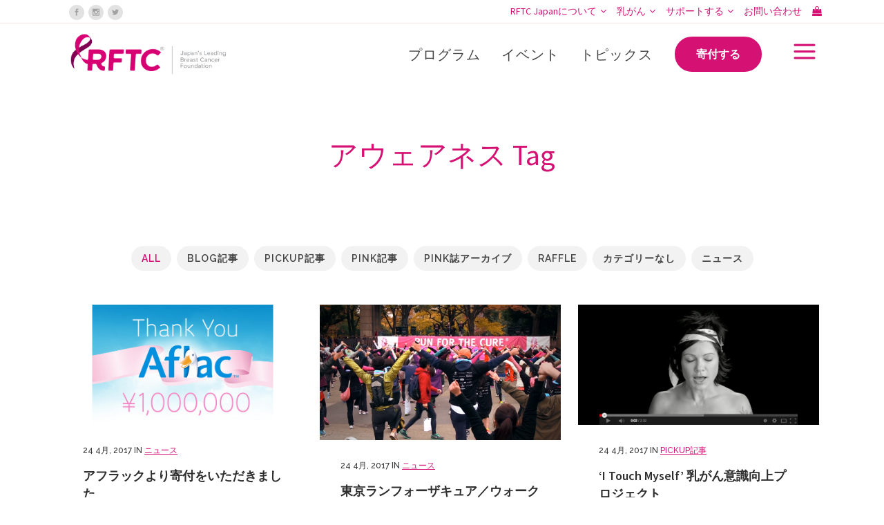

--- FILE ---
content_type: text/html; charset=UTF-8
request_url: https://rftcjapan.org/tag/%E3%82%A2%E3%82%A6%E3%82%A7%E3%82%A2%E3%83%8D%E3%82%B9/
body_size: 21414
content:
<!DOCTYPE html>
<html lang="ja">
<head>
	<meta charset="UTF-8" />
	
				<meta name="viewport" content="width=device-width,initial-scale=1,user-scalable=no">
		
            
                        <link rel="shortcut icon" type="image/x-icon" href="https://rftcjapan.org/wpdata/wp-content/uploads/2018/04/favicon-rftc.png">
            <link rel="apple-touch-icon" href="https://rftcjapan.org/wpdata/wp-content/uploads/2018/04/favicon-rftc.png"/>
        
	<link rel="profile" href="https://gmpg.org/xfn/11" />
	<link rel="pingback" href="https://rftcjapan.org/wpdata/xmlrpc.php" />

	<meta name='robots' content='index, follow, max-image-preview:large, max-snippet:-1, max-video-preview:-1' />

	<!-- This site is optimized with the Yoast SEO plugin v26.8 - https://yoast.com/product/yoast-seo-wordpress/ -->
	<title>アウェアネス Archives - RFTC Japan</title>
	<link rel="canonical" href="https://rftcjapan.org/tag/%e3%82%a2%e3%82%a6%e3%82%a7%e3%82%a2%e3%83%8d%e3%82%b9/" />
	<meta property="og:locale" content="ja_JP" />
	<meta property="og:type" content="article" />
	<meta property="og:title" content="アウェアネス Archives - RFTC Japan" />
	<meta property="og:url" content="https://rftcjapan.org/tag/%e3%82%a2%e3%82%a6%e3%82%a7%e3%82%a2%e3%83%8d%e3%82%b9/" />
	<meta property="og:site_name" content="RFTC Japan" />
	<meta name="twitter:card" content="summary_large_image" />
	<script type="application/ld+json" class="yoast-schema-graph">{"@context":"https://schema.org","@graph":[{"@type":"CollectionPage","@id":"https://rftcjapan.org/tag/%e3%82%a2%e3%82%a6%e3%82%a7%e3%82%a2%e3%83%8d%e3%82%b9/","url":"https://rftcjapan.org/tag/%e3%82%a2%e3%82%a6%e3%82%a7%e3%82%a2%e3%83%8d%e3%82%b9/","name":"アウェアネス Archives - RFTC Japan","isPartOf":{"@id":"https://rftcjapan.org/#website"},"primaryImageOfPage":{"@id":"https://rftcjapan.org/tag/%e3%82%a2%e3%82%a6%e3%82%a7%e3%82%a2%e3%83%8d%e3%82%b9/#primaryimage"},"image":{"@id":"https://rftcjapan.org/tag/%e3%82%a2%e3%82%a6%e3%82%a7%e3%82%a2%e3%83%8d%e3%82%b9/#primaryimage"},"thumbnailUrl":"https://rftcjapan.org/wpdata/wp-content/uploads/2019/02/Thank-You-Aflac.jpg","breadcrumb":{"@id":"https://rftcjapan.org/tag/%e3%82%a2%e3%82%a6%e3%82%a7%e3%82%a2%e3%83%8d%e3%82%b9/#breadcrumb"},"inLanguage":"ja"},{"@type":"ImageObject","inLanguage":"ja","@id":"https://rftcjapan.org/tag/%e3%82%a2%e3%82%a6%e3%82%a7%e3%82%a2%e3%83%8d%e3%82%b9/#primaryimage","url":"https://rftcjapan.org/wpdata/wp-content/uploads/2019/02/Thank-You-Aflac.jpg","contentUrl":"https://rftcjapan.org/wpdata/wp-content/uploads/2019/02/Thank-You-Aflac.jpg","width":810,"height":405},{"@type":"BreadcrumbList","@id":"https://rftcjapan.org/tag/%e3%82%a2%e3%82%a6%e3%82%a7%e3%82%a2%e3%83%8d%e3%82%b9/#breadcrumb","itemListElement":[{"@type":"ListItem","position":1,"name":"Home","item":"https://rftcjapan.org/"},{"@type":"ListItem","position":2,"name":"アウェアネス"}]},{"@type":"WebSite","@id":"https://rftcjapan.org/#website","url":"https://rftcjapan.org/","name":"RFTC Japan","description":"Japan&#039;s Leading Breast Cancer Foundation","potentialAction":[{"@type":"SearchAction","target":{"@type":"EntryPoint","urlTemplate":"https://rftcjapan.org/?s={search_term_string}"},"query-input":{"@type":"PropertyValueSpecification","valueRequired":true,"valueName":"search_term_string"}}],"inLanguage":"ja"}]}</script>
	<!-- / Yoast SEO plugin. -->


<link rel='dns-prefetch' href='//fonts.googleapis.com' />
<link rel="alternate" type="application/rss+xml" title="RFTC Japan &raquo; フィード" href="https://rftcjapan.org/feed/" />
<link rel="alternate" type="application/rss+xml" title="RFTC Japan &raquo; コメントフィード" href="https://rftcjapan.org/comments/feed/" />
<link rel="alternate" type="application/rss+xml" title="RFTC Japan &raquo; アウェアネス タグのフィード" href="https://rftcjapan.org/tag/%e3%82%a2%e3%82%a6%e3%82%a7%e3%82%a2%e3%83%8d%e3%82%b9/feed/" />
<style id='wp-img-auto-sizes-contain-inline-css' type='text/css'>
img:is([sizes=auto i],[sizes^="auto," i]){contain-intrinsic-size:3000px 1500px}
/*# sourceURL=wp-img-auto-sizes-contain-inline-css */
</style>
<link rel='stylesheet' id='sgdg_block-css' href='https://rftcjapan.org/wpdata/wp-content/plugins/skaut-google-drive-gallery/frontend/css/block.min.css?ver=1730590790' type='text/css' media='all' />
<style id='wp-emoji-styles-inline-css' type='text/css'>

	img.wp-smiley, img.emoji {
		display: inline !important;
		border: none !important;
		box-shadow: none !important;
		height: 1em !important;
		width: 1em !important;
		margin: 0 0.07em !important;
		vertical-align: -0.1em !important;
		background: none !important;
		padding: 0 !important;
	}
/*# sourceURL=wp-emoji-styles-inline-css */
</style>
<link rel='stylesheet' id='wp-block-library-css' href='https://rftcjapan.org/wpdata/wp-includes/css/dist/block-library/style.min.css?ver=6.9' type='text/css' media='all' />
<link rel='stylesheet' id='wc-blocks-style-css' href='https://rftcjapan.org/wpdata/wp-content/plugins/woocommerce/assets/client/blocks/wc-blocks.css?ver=wc-10.4.3' type='text/css' media='all' />
<style id='global-styles-inline-css' type='text/css'>
:root{--wp--preset--aspect-ratio--square: 1;--wp--preset--aspect-ratio--4-3: 4/3;--wp--preset--aspect-ratio--3-4: 3/4;--wp--preset--aspect-ratio--3-2: 3/2;--wp--preset--aspect-ratio--2-3: 2/3;--wp--preset--aspect-ratio--16-9: 16/9;--wp--preset--aspect-ratio--9-16: 9/16;--wp--preset--color--black: #000000;--wp--preset--color--cyan-bluish-gray: #abb8c3;--wp--preset--color--white: #ffffff;--wp--preset--color--pale-pink: #f78da7;--wp--preset--color--vivid-red: #cf2e2e;--wp--preset--color--luminous-vivid-orange: #ff6900;--wp--preset--color--luminous-vivid-amber: #fcb900;--wp--preset--color--light-green-cyan: #7bdcb5;--wp--preset--color--vivid-green-cyan: #00d084;--wp--preset--color--pale-cyan-blue: #8ed1fc;--wp--preset--color--vivid-cyan-blue: #0693e3;--wp--preset--color--vivid-purple: #9b51e0;--wp--preset--gradient--vivid-cyan-blue-to-vivid-purple: linear-gradient(135deg,rgb(6,147,227) 0%,rgb(155,81,224) 100%);--wp--preset--gradient--light-green-cyan-to-vivid-green-cyan: linear-gradient(135deg,rgb(122,220,180) 0%,rgb(0,208,130) 100%);--wp--preset--gradient--luminous-vivid-amber-to-luminous-vivid-orange: linear-gradient(135deg,rgb(252,185,0) 0%,rgb(255,105,0) 100%);--wp--preset--gradient--luminous-vivid-orange-to-vivid-red: linear-gradient(135deg,rgb(255,105,0) 0%,rgb(207,46,46) 100%);--wp--preset--gradient--very-light-gray-to-cyan-bluish-gray: linear-gradient(135deg,rgb(238,238,238) 0%,rgb(169,184,195) 100%);--wp--preset--gradient--cool-to-warm-spectrum: linear-gradient(135deg,rgb(74,234,220) 0%,rgb(151,120,209) 20%,rgb(207,42,186) 40%,rgb(238,44,130) 60%,rgb(251,105,98) 80%,rgb(254,248,76) 100%);--wp--preset--gradient--blush-light-purple: linear-gradient(135deg,rgb(255,206,236) 0%,rgb(152,150,240) 100%);--wp--preset--gradient--blush-bordeaux: linear-gradient(135deg,rgb(254,205,165) 0%,rgb(254,45,45) 50%,rgb(107,0,62) 100%);--wp--preset--gradient--luminous-dusk: linear-gradient(135deg,rgb(255,203,112) 0%,rgb(199,81,192) 50%,rgb(65,88,208) 100%);--wp--preset--gradient--pale-ocean: linear-gradient(135deg,rgb(255,245,203) 0%,rgb(182,227,212) 50%,rgb(51,167,181) 100%);--wp--preset--gradient--electric-grass: linear-gradient(135deg,rgb(202,248,128) 0%,rgb(113,206,126) 100%);--wp--preset--gradient--midnight: linear-gradient(135deg,rgb(2,3,129) 0%,rgb(40,116,252) 100%);--wp--preset--font-size--small: 13px;--wp--preset--font-size--medium: 20px;--wp--preset--font-size--large: 36px;--wp--preset--font-size--x-large: 42px;--wp--preset--spacing--20: 0.44rem;--wp--preset--spacing--30: 0.67rem;--wp--preset--spacing--40: 1rem;--wp--preset--spacing--50: 1.5rem;--wp--preset--spacing--60: 2.25rem;--wp--preset--spacing--70: 3.38rem;--wp--preset--spacing--80: 5.06rem;--wp--preset--shadow--natural: 6px 6px 9px rgba(0, 0, 0, 0.2);--wp--preset--shadow--deep: 12px 12px 50px rgba(0, 0, 0, 0.4);--wp--preset--shadow--sharp: 6px 6px 0px rgba(0, 0, 0, 0.2);--wp--preset--shadow--outlined: 6px 6px 0px -3px rgb(255, 255, 255), 6px 6px rgb(0, 0, 0);--wp--preset--shadow--crisp: 6px 6px 0px rgb(0, 0, 0);}:where(.is-layout-flex){gap: 0.5em;}:where(.is-layout-grid){gap: 0.5em;}body .is-layout-flex{display: flex;}.is-layout-flex{flex-wrap: wrap;align-items: center;}.is-layout-flex > :is(*, div){margin: 0;}body .is-layout-grid{display: grid;}.is-layout-grid > :is(*, div){margin: 0;}:where(.wp-block-columns.is-layout-flex){gap: 2em;}:where(.wp-block-columns.is-layout-grid){gap: 2em;}:where(.wp-block-post-template.is-layout-flex){gap: 1.25em;}:where(.wp-block-post-template.is-layout-grid){gap: 1.25em;}.has-black-color{color: var(--wp--preset--color--black) !important;}.has-cyan-bluish-gray-color{color: var(--wp--preset--color--cyan-bluish-gray) !important;}.has-white-color{color: var(--wp--preset--color--white) !important;}.has-pale-pink-color{color: var(--wp--preset--color--pale-pink) !important;}.has-vivid-red-color{color: var(--wp--preset--color--vivid-red) !important;}.has-luminous-vivid-orange-color{color: var(--wp--preset--color--luminous-vivid-orange) !important;}.has-luminous-vivid-amber-color{color: var(--wp--preset--color--luminous-vivid-amber) !important;}.has-light-green-cyan-color{color: var(--wp--preset--color--light-green-cyan) !important;}.has-vivid-green-cyan-color{color: var(--wp--preset--color--vivid-green-cyan) !important;}.has-pale-cyan-blue-color{color: var(--wp--preset--color--pale-cyan-blue) !important;}.has-vivid-cyan-blue-color{color: var(--wp--preset--color--vivid-cyan-blue) !important;}.has-vivid-purple-color{color: var(--wp--preset--color--vivid-purple) !important;}.has-black-background-color{background-color: var(--wp--preset--color--black) !important;}.has-cyan-bluish-gray-background-color{background-color: var(--wp--preset--color--cyan-bluish-gray) !important;}.has-white-background-color{background-color: var(--wp--preset--color--white) !important;}.has-pale-pink-background-color{background-color: var(--wp--preset--color--pale-pink) !important;}.has-vivid-red-background-color{background-color: var(--wp--preset--color--vivid-red) !important;}.has-luminous-vivid-orange-background-color{background-color: var(--wp--preset--color--luminous-vivid-orange) !important;}.has-luminous-vivid-amber-background-color{background-color: var(--wp--preset--color--luminous-vivid-amber) !important;}.has-light-green-cyan-background-color{background-color: var(--wp--preset--color--light-green-cyan) !important;}.has-vivid-green-cyan-background-color{background-color: var(--wp--preset--color--vivid-green-cyan) !important;}.has-pale-cyan-blue-background-color{background-color: var(--wp--preset--color--pale-cyan-blue) !important;}.has-vivid-cyan-blue-background-color{background-color: var(--wp--preset--color--vivid-cyan-blue) !important;}.has-vivid-purple-background-color{background-color: var(--wp--preset--color--vivid-purple) !important;}.has-black-border-color{border-color: var(--wp--preset--color--black) !important;}.has-cyan-bluish-gray-border-color{border-color: var(--wp--preset--color--cyan-bluish-gray) !important;}.has-white-border-color{border-color: var(--wp--preset--color--white) !important;}.has-pale-pink-border-color{border-color: var(--wp--preset--color--pale-pink) !important;}.has-vivid-red-border-color{border-color: var(--wp--preset--color--vivid-red) !important;}.has-luminous-vivid-orange-border-color{border-color: var(--wp--preset--color--luminous-vivid-orange) !important;}.has-luminous-vivid-amber-border-color{border-color: var(--wp--preset--color--luminous-vivid-amber) !important;}.has-light-green-cyan-border-color{border-color: var(--wp--preset--color--light-green-cyan) !important;}.has-vivid-green-cyan-border-color{border-color: var(--wp--preset--color--vivid-green-cyan) !important;}.has-pale-cyan-blue-border-color{border-color: var(--wp--preset--color--pale-cyan-blue) !important;}.has-vivid-cyan-blue-border-color{border-color: var(--wp--preset--color--vivid-cyan-blue) !important;}.has-vivid-purple-border-color{border-color: var(--wp--preset--color--vivid-purple) !important;}.has-vivid-cyan-blue-to-vivid-purple-gradient-background{background: var(--wp--preset--gradient--vivid-cyan-blue-to-vivid-purple) !important;}.has-light-green-cyan-to-vivid-green-cyan-gradient-background{background: var(--wp--preset--gradient--light-green-cyan-to-vivid-green-cyan) !important;}.has-luminous-vivid-amber-to-luminous-vivid-orange-gradient-background{background: var(--wp--preset--gradient--luminous-vivid-amber-to-luminous-vivid-orange) !important;}.has-luminous-vivid-orange-to-vivid-red-gradient-background{background: var(--wp--preset--gradient--luminous-vivid-orange-to-vivid-red) !important;}.has-very-light-gray-to-cyan-bluish-gray-gradient-background{background: var(--wp--preset--gradient--very-light-gray-to-cyan-bluish-gray) !important;}.has-cool-to-warm-spectrum-gradient-background{background: var(--wp--preset--gradient--cool-to-warm-spectrum) !important;}.has-blush-light-purple-gradient-background{background: var(--wp--preset--gradient--blush-light-purple) !important;}.has-blush-bordeaux-gradient-background{background: var(--wp--preset--gradient--blush-bordeaux) !important;}.has-luminous-dusk-gradient-background{background: var(--wp--preset--gradient--luminous-dusk) !important;}.has-pale-ocean-gradient-background{background: var(--wp--preset--gradient--pale-ocean) !important;}.has-electric-grass-gradient-background{background: var(--wp--preset--gradient--electric-grass) !important;}.has-midnight-gradient-background{background: var(--wp--preset--gradient--midnight) !important;}.has-small-font-size{font-size: var(--wp--preset--font-size--small) !important;}.has-medium-font-size{font-size: var(--wp--preset--font-size--medium) !important;}.has-large-font-size{font-size: var(--wp--preset--font-size--large) !important;}.has-x-large-font-size{font-size: var(--wp--preset--font-size--x-large) !important;}
/*# sourceURL=global-styles-inline-css */
</style>

<style id='classic-theme-styles-inline-css' type='text/css'>
/*! This file is auto-generated */
.wp-block-button__link{color:#fff;background-color:#32373c;border-radius:9999px;box-shadow:none;text-decoration:none;padding:calc(.667em + 2px) calc(1.333em + 2px);font-size:1.125em}.wp-block-file__button{background:#32373c;color:#fff;text-decoration:none}
/*# sourceURL=/wp-includes/css/classic-themes.min.css */
</style>
<link rel='stylesheet' id='contact-form-7-css' href='https://rftcjapan.org/wpdata/wp-content/plugins/contact-form-7/includes/css/styles.css?ver=6.1.4' type='text/css' media='all' />
<style id='woocommerce-inline-inline-css' type='text/css'>
.woocommerce form .form-row .required { visibility: visible; }
/*# sourceURL=woocommerce-inline-inline-css */
</style>
<link rel='stylesheet' id='wpml-legacy-horizontal-list-0-css' href='https://rftcjapan.org/wpdata/wp-content/plugins/sitepress-multilingual-cms/templates/language-switchers/legacy-list-horizontal/style.min.css?ver=1' type='text/css' media='all' />
<link rel='stylesheet' id='wpml-menu-item-0-css' href='https://rftcjapan.org/wpdata/wp-content/plugins/sitepress-multilingual-cms/templates/language-switchers/menu-item/style.min.css?ver=1' type='text/css' media='all' />
<link rel='stylesheet' id='mediaelement-css' href='https://rftcjapan.org/wpdata/wp-includes/js/mediaelement/mediaelementplayer-legacy.min.css?ver=4.2.17' type='text/css' media='all' />
<link rel='stylesheet' id='wp-mediaelement-css' href='https://rftcjapan.org/wpdata/wp-includes/js/mediaelement/wp-mediaelement.min.css?ver=6.9' type='text/css' media='all' />
<link rel='stylesheet' id='bridge-default-style-css' href='https://rftcjapan.org/wpdata/wp-content/themes/bridge/style.css?ver=6.9' type='text/css' media='all' />
<link rel='stylesheet' id='bridge-qode-font_awesome-css' href='https://rftcjapan.org/wpdata/wp-content/themes/bridge/css/font-awesome/css/font-awesome.min.css?ver=6.9' type='text/css' media='all' />
<link rel='stylesheet' id='bridge-qode-font_elegant-css' href='https://rftcjapan.org/wpdata/wp-content/themes/bridge/css/elegant-icons/style.min.css?ver=6.9' type='text/css' media='all' />
<link rel='stylesheet' id='bridge-qode-linea_icons-css' href='https://rftcjapan.org/wpdata/wp-content/themes/bridge/css/linea-icons/style.css?ver=6.9' type='text/css' media='all' />
<link rel='stylesheet' id='bridge-qode-dripicons-css' href='https://rftcjapan.org/wpdata/wp-content/themes/bridge/css/dripicons/dripicons.css?ver=6.9' type='text/css' media='all' />
<link rel='stylesheet' id='bridge-qode-kiko-css' href='https://rftcjapan.org/wpdata/wp-content/themes/bridge/css/kiko/kiko-all.css?ver=6.9' type='text/css' media='all' />
<link rel='stylesheet' id='bridge-qode-font_awesome_5-css' href='https://rftcjapan.org/wpdata/wp-content/themes/bridge/css/font-awesome-5/css/font-awesome-5.min.css?ver=6.9' type='text/css' media='all' />
<link rel='stylesheet' id='bridge-stylesheet-css' href='https://rftcjapan.org/wpdata/wp-content/themes/bridge/css/stylesheet.min.css?ver=6.9' type='text/css' media='all' />
<style id='bridge-stylesheet-inline-css' type='text/css'>
   .archive.disabled_footer_top .footer_top_holder, .archive.disabled_footer_bottom .footer_bottom_holder { display: none;}


/*# sourceURL=bridge-stylesheet-inline-css */
</style>
<link rel='stylesheet' id='bridge-woocommerce-css' href='https://rftcjapan.org/wpdata/wp-content/themes/bridge/css/woocommerce.min.css?ver=6.9' type='text/css' media='all' />
<link rel='stylesheet' id='bridge-woocommerce-responsive-css' href='https://rftcjapan.org/wpdata/wp-content/themes/bridge/css/woocommerce_responsive.min.css?ver=6.9' type='text/css' media='all' />
<link rel='stylesheet' id='bridge-print-css' href='https://rftcjapan.org/wpdata/wp-content/themes/bridge/css/print.css?ver=6.9' type='text/css' media='all' />
<link rel='stylesheet' id='bridge-style-dynamic-css' href='https://rftcjapan.org/wpdata/wp-content/themes/bridge/css/style_dynamic_callback.php?ver=6.9' type='text/css' media='all' />
<link rel='stylesheet' id='bridge-responsive-css' href='https://rftcjapan.org/wpdata/wp-content/themes/bridge/css/responsive.min.css?ver=6.9' type='text/css' media='all' />
<link rel='stylesheet' id='bridge-style-dynamic-responsive-css' href='https://rftcjapan.org/wpdata/wp-content/themes/bridge/css/style_dynamic_responsive_callback.php?ver=6.9' type='text/css' media='all' />
<link rel='stylesheet' id='js_composer_front-css' href='https://rftcjapan.org/wpdata/wp-content/plugins/js_composer/assets/css/js_composer.min.css?ver=7.9' type='text/css' media='all' />
<link rel='stylesheet' id='bridge-style-handle-google-fonts-css' href='https://fonts.googleapis.com/css?family=Raleway%3A100%2C200%2C300%2C400%2C500%2C600%2C700%2C800%2C900%2C100italic%2C300italic%2C400italic%2C700italic%7CSource+Sans+Pro%3A100%2C200%2C300%2C400%2C500%2C600%2C700%2C800%2C900%2C100italic%2C300italic%2C400italic%2C700italic%7CRoboto%3A100%2C200%2C300%2C400%2C500%2C600%2C700%2C800%2C900%2C100italic%2C300italic%2C400italic%2C700italic%7CPlayfair+Display%3A100%2C200%2C300%2C400%2C500%2C600%2C700%2C800%2C900%2C100italic%2C300italic%2C400italic%2C700italic&#038;subset=latin%2Clatin-ext&#038;ver=1.0.0' type='text/css' media='all' />
<link rel='stylesheet' id='bridge-core-dashboard-style-css' href='https://rftcjapan.org/wpdata/wp-content/plugins/bridge-core/modules/core-dashboard/assets/css/core-dashboard.min.css?ver=6.9' type='text/css' media='all' />
<link rel='stylesheet' id='tablepress-default-css' href='https://rftcjapan.org/wpdata/wp-content/plugins/tablepress/css/build/default.css?ver=3.2.6' type='text/css' media='all' />
<link rel='stylesheet' id='tawcvs-frontend-css' href='https://rftcjapan.org/wpdata/wp-content/plugins/variation-swatches-for-woocommerce/assets/css/frontend.css?ver=2.2.5' type='text/css' media='all' />
<link rel='stylesheet' id='childstyle-css' href='https://rftcjapan.org/wpdata/wp-content/themes/bridge-child/style.css?ver=6.9' type='text/css' media='all' />
<script type="text/template" id="tmpl-variation-template">
	<div class="woocommerce-variation-description">{{{ data.variation.variation_description }}}</div>
	<div class="woocommerce-variation-price">{{{ data.variation.price_html }}}</div>
	<div class="woocommerce-variation-availability">{{{ data.variation.availability_html }}}</div>
</script>
<script type="text/template" id="tmpl-unavailable-variation-template">
	<p role="alert">この商品は対応しておりません。異なる組み合わせを選択してください。</p>
</script>
<script type="text/javascript" id="wpml-cookie-js-extra">
/* <![CDATA[ */
var wpml_cookies = {"wp-wpml_current_language":{"value":"ja","expires":1,"path":"/"}};
var wpml_cookies = {"wp-wpml_current_language":{"value":"ja","expires":1,"path":"/"}};
//# sourceURL=wpml-cookie-js-extra
/* ]]> */
</script>
<script type="text/javascript" src="https://rftcjapan.org/wpdata/wp-content/plugins/sitepress-multilingual-cms/res/js/cookies/language-cookie.js?ver=486900" id="wpml-cookie-js" defer="defer" data-wp-strategy="defer"></script>
<script type="text/javascript" src="https://rftcjapan.org/wpdata/wp-includes/js/jquery/jquery.min.js?ver=3.7.1" id="jquery-core-js"></script>
<script type="text/javascript" src="https://rftcjapan.org/wpdata/wp-includes/js/jquery/jquery-migrate.min.js?ver=3.4.1" id="jquery-migrate-js"></script>
<script type="text/javascript" src="https://rftcjapan.org/wpdata/wp-includes/js/underscore.min.js?ver=1.13.7" id="underscore-js"></script>
<script type="text/javascript" id="wp-util-js-extra">
/* <![CDATA[ */
var _wpUtilSettings = {"ajax":{"url":"/wpdata/wp-admin/admin-ajax.php"}};
//# sourceURL=wp-util-js-extra
/* ]]> */
</script>
<script type="text/javascript" src="https://rftcjapan.org/wpdata/wp-includes/js/wp-util.min.js?ver=6.9" id="wp-util-js"></script>
<script type="text/javascript" src="https://rftcjapan.org/wpdata/wp-content/plugins/woocommerce/assets/js/jquery-blockui/jquery.blockUI.min.js?ver=2.7.0-wc.10.4.3" id="wc-jquery-blockui-js" data-wp-strategy="defer"></script>
<script type="text/javascript" src="//rftcjapan.org/wpdata/wp-content/plugins/revslider/sr6/assets/js/rbtools.min.js?ver=6.7.20" async id="tp-tools-js"></script>
<script type="text/javascript" src="//rftcjapan.org/wpdata/wp-content/plugins/revslider/sr6/assets/js/rs6.min.js?ver=6.7.20" async id="revmin-js"></script>
<script type="text/javascript" src="https://rftcjapan.org/wpdata/wp-content/plugins/woocommerce/assets/js/js-cookie/js.cookie.min.js?ver=2.1.4-wc.10.4.3" id="wc-js-cookie-js" defer="defer" data-wp-strategy="defer"></script>
<script type="text/javascript" id="woocommerce-js-extra">
/* <![CDATA[ */
var woocommerce_params = {"ajax_url":"/wpdata/wp-admin/admin-ajax.php","wc_ajax_url":"/?wc-ajax=%%endpoint%%","i18n_password_show":"\u30d1\u30b9\u30ef\u30fc\u30c9\u3092\u8868\u793a","i18n_password_hide":"\u30d1\u30b9\u30ef\u30fc\u30c9\u3092\u96a0\u3059"};
//# sourceURL=woocommerce-js-extra
/* ]]> */
</script>
<script type="text/javascript" src="https://rftcjapan.org/wpdata/wp-content/plugins/woocommerce/assets/js/frontend/woocommerce.min.js?ver=10.4.3" id="woocommerce-js" defer="defer" data-wp-strategy="defer"></script>
<script type="text/javascript" src="https://rftcjapan.org/wpdata/wp-content/plugins/woocommerce/assets/js/select2/select2.full.min.js?ver=4.0.3-wc.10.4.3" id="wc-select2-js" defer="defer" data-wp-strategy="defer"></script>
<script></script><link rel="https://api.w.org/" href="https://rftcjapan.org/wp-json/" /><link rel="alternate" title="JSON" type="application/json" href="https://rftcjapan.org/wp-json/wp/v2/tags/138" /><link rel="EditURI" type="application/rsd+xml" title="RSD" href="https://rftcjapan.org/wpdata/xmlrpc.php?rsd" />
<meta name="generator" content="WordPress 6.9" />
<meta name="generator" content="WooCommerce 10.4.3" />
<meta name="generator" content="WPML ver:4.8.6 stt:1,28;" />
<!-- Google site verification - Google for WooCommerce -->
<meta name="google-site-verification" content="xpv29ckwtQnzYO_k8HwY5f99R-plZ4g3Ywm5oDqLUyE" />
    <!-- Global site tag (gtag.js) - Google Analytics -->
    <script async src="https://www.googletagmanager.com/gtag/js?id=G-K9JR45XL0K"></script>
    <script>
        window.dataLayer = window.dataLayer || [];
        function gtag(){dataLayer.push(arguments);}
        gtag('js', new Date());

        gtag('config', 'G-K9JR45XL0K');
    </script>
	<noscript><style>.woocommerce-product-gallery{ opacity: 1 !important; }</style></noscript>
	            <style>
                .woocommerce div.product .cart.variations_form .tawcvs-swatches,
                .woocommerce:not(.archive) li.product .cart.variations_form .tawcvs-swatches,
                .woocommerce.single-product .cart.variations_form .tawcvs-swatches,
                .wc-product-table-wrapper .cart.variations_form .tawcvs-swatches,
                .woocommerce.archive .cart.variations_form .tawcvs-swatches {
                    margin-top: 0px;
                    margin-right: 15px;
                    margin-bottom: 15px;
                    margin-left: 0px;
                    padding-top: 0px;
                    padding-right: 0px;
                    padding-bottom: 0px;
                    padding-left: 0px;
                }

                .woocommerce div.product .cart.variations_form .tawcvs-swatches .swatch-item-wrapper,
                .woocommerce:not(.archive) li.product .cart.variations_form .tawcvs-swatches .swatch-item-wrapper,
                .woocommerce.single-product .cart.variations_form .tawcvs-swatches .swatch-item-wrapper,
                .wc-product-table-wrapper .cart.variations_form .tawcvs-swatches .swatch-item-wrapper,
                .woocommerce.archive .cart.variations_form .tawcvs-swatches .swatch-item-wrapper {
                 margin-top: 0px !important;
                    margin-right: 15px !important;
                    margin-bottom: 15px !important;
                    margin-left: 0px !important;
                    padding-top: 0px !important;
                    padding-right: 0px !important;
                    padding-bottom: 0px !important;
                    padding-left: 0px !important;
                }

                /*tooltip*/
                .woocommerce div.product .cart.variations_form .tawcvs-swatches .swatch .swatch__tooltip,
                .woocommerce:not(.archive) li.product .cart.variations_form .tawcvs-swatches .swatch .swatch__tooltip,
                .woocommerce.single-product .cart.variations_form .tawcvs-swatches .swatch .swatch__tooltip,
                .wc-product-table-wrapper .cart.variations_form .tawcvs-swatches .swatch .swatch__tooltip,
                .woocommerce.archive .cart.variations_form .tawcvs-swatches .swatch .swatch__tooltip {
                 width: px;
                    max-width: px;
                    line-height: 1;
                }
            </style>
			<meta name="generator" content="Powered by WPBakery Page Builder - drag and drop page builder for WordPress."/>
<meta name="generator" content="Powered by Slider Revolution 6.7.20 - responsive, Mobile-Friendly Slider Plugin for WordPress with comfortable drag and drop interface." />
<script>function setREVStartSize(e){
			//window.requestAnimationFrame(function() {
				window.RSIW = window.RSIW===undefined ? window.innerWidth : window.RSIW;
				window.RSIH = window.RSIH===undefined ? window.innerHeight : window.RSIH;
				try {
					var pw = document.getElementById(e.c).parentNode.offsetWidth,
						newh;
					pw = pw===0 || isNaN(pw) || (e.l=="fullwidth" || e.layout=="fullwidth") ? window.RSIW : pw;
					e.tabw = e.tabw===undefined ? 0 : parseInt(e.tabw);
					e.thumbw = e.thumbw===undefined ? 0 : parseInt(e.thumbw);
					e.tabh = e.tabh===undefined ? 0 : parseInt(e.tabh);
					e.thumbh = e.thumbh===undefined ? 0 : parseInt(e.thumbh);
					e.tabhide = e.tabhide===undefined ? 0 : parseInt(e.tabhide);
					e.thumbhide = e.thumbhide===undefined ? 0 : parseInt(e.thumbhide);
					e.mh = e.mh===undefined || e.mh=="" || e.mh==="auto" ? 0 : parseInt(e.mh,0);
					if(e.layout==="fullscreen" || e.l==="fullscreen")
						newh = Math.max(e.mh,window.RSIH);
					else{
						e.gw = Array.isArray(e.gw) ? e.gw : [e.gw];
						for (var i in e.rl) if (e.gw[i]===undefined || e.gw[i]===0) e.gw[i] = e.gw[i-1];
						e.gh = e.el===undefined || e.el==="" || (Array.isArray(e.el) && e.el.length==0)? e.gh : e.el;
						e.gh = Array.isArray(e.gh) ? e.gh : [e.gh];
						for (var i in e.rl) if (e.gh[i]===undefined || e.gh[i]===0) e.gh[i] = e.gh[i-1];
											
						var nl = new Array(e.rl.length),
							ix = 0,
							sl;
						e.tabw = e.tabhide>=pw ? 0 : e.tabw;
						e.thumbw = e.thumbhide>=pw ? 0 : e.thumbw;
						e.tabh = e.tabhide>=pw ? 0 : e.tabh;
						e.thumbh = e.thumbhide>=pw ? 0 : e.thumbh;
						for (var i in e.rl) nl[i] = e.rl[i]<window.RSIW ? 0 : e.rl[i];
						sl = nl[0];
						for (var i in nl) if (sl>nl[i] && nl[i]>0) { sl = nl[i]; ix=i;}
						var m = pw>(e.gw[ix]+e.tabw+e.thumbw) ? 1 : (pw-(e.tabw+e.thumbw)) / (e.gw[ix]);
						newh =  (e.gh[ix] * m) + (e.tabh + e.thumbh);
					}
					var el = document.getElementById(e.c);
					if (el!==null && el) el.style.height = newh+"px";
					el = document.getElementById(e.c+"_wrapper");
					if (el!==null && el) {
						el.style.height = newh+"px";
						el.style.display = "block";
					}
				} catch(e){
					console.log("Failure at Presize of Slider:" + e)
				}
			//});
		  };</script>
		<style type="text/css" id="wp-custom-css">
			input.wpcf7-form-control.wpcf7-text.wpcf7-validates-as-required,
.volunteer-form select.wpcf7-form-control.wpcf7-select.wpcf7-validates-as-required,
.volunteer-form input.wpcf7-form-control.wpcf7-text,
.volunteer-form textarea.wpcf7-form-control.wpcf7-textarea {
    border: 1px solid #dbdbdb;
}


.wc-pao-addon-custom-text,
.wc-pao-addon-custom-textarea,
.wc-pao-addon-custom-text {
    width: 100%;
}		</style>
		<noscript><style> .wpb_animate_when_almost_visible { opacity: 1; }</style></noscript><link rel='stylesheet' id='wc-stripe-blocks-checkout-style-css' href='https://rftcjapan.org/wpdata/wp-content/plugins/woocommerce-gateway-stripe/build/upe-blocks.css?ver=5149cca93b0373758856' type='text/css' media='all' />
<link rel='stylesheet' id='rs-plugin-settings-css' href='//rftcjapan.org/wpdata/wp-content/plugins/revslider/sr6/assets/css/rs6.css?ver=6.7.20' type='text/css' media='all' />
<style id='rs-plugin-settings-inline-css' type='text/css'>
#rs-demo-id {}
/*# sourceURL=rs-plugin-settings-inline-css */
</style>
</head>

<body class="archive tag tag-138 wp-theme-bridge wp-child-theme-bridge-child theme-bridge bridge-core-3.3.1 woocommerce-no-js  qode_grid_1200 qode_popup_menu_push_text_top columns-4 qode-child-theme-ver-1.0.0 qode-theme-ver-30.8.1 qode-theme-bridge qode_header_in_grid qode-wpml-enabled wpb-js-composer js-comp-ver-7.9 vc_responsive" itemscope itemtype="http://schema.org/WebPage">




<div class="wrapper">
	<div class="wrapper_inner">

    
		<!-- Google Analytics start -->
					<script>
				var _gaq = _gaq || [];
				_gaq.push(['_setAccount', 'UA-28749438-3']);
				_gaq.push(['_trackPageview']);

				(function() {
					var ga = document.createElement('script'); ga.type = 'text/javascript'; ga.async = true;
					ga.src = ('https:' == document.location.protocol ? 'https://ssl' : 'http://www') + '.google-analytics.com/ga.js';
					var s = document.getElementsByTagName('script')[0]; s.parentNode.insertBefore(ga, s);
				})();
			</script>
				<!-- Google Analytics end -->

		
	<header class=" has_top scroll_header_top_area  stick scrolled_not_transparent sticky_mobile page_header">
	<div class="header_inner clearfix">
				<div class="header_top_bottom_holder">
				<div class="header_top clearfix" style='' >
				<div class="container">
			<div class="container_inner clearfix">
														<div class="left">
						<div class="inner">
							<span class='q_social_icon_holder circle_social' data-color=#a2a2a2 data-hover-background-color=#949292 data-hover-color=#ffffff><a itemprop='url' href='https://www.facebook.com/RFTCJapan/' target='_blank'><span class='fa-stack ' style='background-color: #e2e2e2;margin: 0px 0px 0px 10px;font-size: 11px;'><span aria-hidden="true" class="qode_icon_font_elegant social_facebook " style="color: #a2a2a2;font-size: 10px;" ></span></span></a></span><span class='q_social_icon_holder circle_social' data-color=#a2a2a2 data-hover-background-color=#949292 data-hover-color=#ffffff><a itemprop='url' href='https://www.instagram.com/rftcjapan/' target='_blank'><span class='fa-stack ' style='background-color: #e2e2e2;margin: 0px 0px 0px 10px;font-size: 11px;'><span aria-hidden="true" class="qode_icon_font_elegant social_instagram " style="color: #a2a2a2;font-size: 10px;" ></span></span></a></span><span class='q_social_icon_holder circle_social' data-color=#a2a2a2 data-hover-background-color=#949292 data-hover-color=#ffffff><a itemprop='url' href='https://twitter.com/rftcjapan' target='_blank'><span class='fa-stack ' style='background-color: #e2e2e2;margin: 0px 0px 0px 10px;font-size: 11px;'><span aria-hidden="true" class="qode_icon_font_elegant social_twitter " style="color: #a2a2a2;font-size: 10px;" ></span></span></a></span>						</div>
					</div>
					<div class="right">
						<div class="inner">
							<div class="header-widget widget_nav_menu header-right-widget"><div class="menu-header-top-ja-container"><ul id="menu-header-top-ja" class="menu"><li id="menu-item-34538" class="menu-item menu-item-type-post_type menu-item-object-page menu-item-has-children menu-item-34538"><a href="https://rftcjapan.org/about/" data-ps2id-api="true">RFTC Japanについて</a>
<ul class="sub-menu">
	<li id="menu-item-34566" class="menu-item menu-item-type-post_type menu-item-object-page menu-item-34566"><a href="https://rftcjapan.org/about/rftc-founder-message/" data-ps2id-api="true">理事長よりご挨拶</a></li>
	<li id="menu-item-34567" class="menu-item menu-item-type-post_type menu-item-object-page menu-item-34567"><a href="https://rftcjapan.org/about/financials/" data-ps2id-api="true">会計報告</a></li>
	<li id="menu-item-34565" class="menu-item menu-item-type-post_type menu-item-object-page menu-item-34565"><a href="https://rftcjapan.org/about/board-of-trustees/" data-ps2id-api="true">理事一覧</a></li>
	<li id="menu-item-34564" class="menu-item menu-item-type-post_type menu-item-object-page menu-item-34564"><a href="https://rftcjapan.org/about/our-sponsors/" data-ps2id-api="true">当団体のスポンサー</a></li>
</ul>
</li>
<li id="menu-item-34541" class="menu-item menu-item-type-post_type menu-item-object-page menu-item-has-children menu-item-34541"><a href="https://rftcjapan.org/breast-cancer/" data-ps2id-api="true">乳がん</a>
<ul class="sub-menu">
	<li id="menu-item-34568" class="menu-item menu-item-type-post_type menu-item-object-page menu-item-34568"><a href="https://rftcjapan.org/breast-cancer/about-breast-cancer/" data-ps2id-api="true">乳がんについて</a></li>
	<li id="menu-item-34569" class="menu-item menu-item-type-post_type menu-item-object-page menu-item-34569"><a href="https://rftcjapan.org/breast-cancer/how-to-self-check/" data-ps2id-api="true">セルフチェックのしかた</a></li>
</ul>
</li>
<li id="menu-item-34540" class="menu-item menu-item-type-post_type menu-item-object-page menu-item-has-children menu-item-34540"><a href="https://rftcjapan.org/get-involved/" data-ps2id-api="true">サポートする</a>
<ul class="sub-menu">
	<li id="menu-item-34572" class="menu-item menu-item-type-post_type menu-item-object-page menu-item-34572"><a href="https://rftcjapan.org/get-involved/volunteer/" data-ps2id-api="true">ボランティアする</a></li>
	<li id="menu-item-34571" class="menu-item menu-item-type-post_type menu-item-object-page menu-item-34571"><a href="https://rftcjapan.org/get-involved/sponsor/" data-ps2id-api="true">スポンサーシップ</a></li>
	<li id="menu-item-34573" class="menu-item menu-item-type-post_type menu-item-object-page menu-item-34573"><a href="https://rftcjapan.org/get-involved/donate/" data-ps2id-api="true">寄付する</a></li>
	<li id="menu-item-34570" class="menu-item menu-item-type-post_type menu-item-object-page menu-item-34570"><a href="https://rftcjapan.org/get-involved/goods/" data-ps2id-api="true">グッズを買う</a></li>
	<li id="menu-item-59182" class="menu-item menu-item-type-custom menu-item-object-custom menu-item-59182"><a target="_blank" href="https://www.amazon.co.jp/stores/page/5D2799A3-918F-4D92-8450-789959400C7D" data-ps2id-api="true">アマゾンストア</a></li>
</ul>
</li>
<li id="menu-item-34539" class="menu-item menu-item-type-post_type menu-item-object-page menu-item-34539"><a href="https://rftcjapan.org/contact/" data-ps2id-api="true">お問い合わせ</a></li>
</ul></div></div><div class="widget_text header-widget widget_custom_html header-right-widget"><div class="textwidget custom-html-widget"><a href="/cart"><i class="fa fa-shopping-bag" aria-hidden="true"></i></a></div></div>						</div>
					</div>
													</div>
		</div>
		</div>

			<div class="header_bottom clearfix" style='' >
								<div class="container">
					<div class="container_inner clearfix">
																				<div class="header_inner_left">
																	<div class="mobile_menu_button">
		<span>
        		</span>
	</div>
								<div class="logo_wrapper" >
	<div class="q_logo">
		<a itemprop="url" href="https://rftcjapan.org/" >
             <img itemprop="image" class="normal" src="https://rftcjapan.org/wpdata/wp-content/uploads/2019/07/RFTC-logo.png" alt="Logo"> 			 <img itemprop="image" class="light" src="https://rftcjapan.org/wpdata/wp-content/uploads/2018/04/rftc-logo.png" alt="Logo"/> 			 <img itemprop="image" class="dark" src="https://rftcjapan.org/wpdata/wp-content/uploads/2018/10/rftc-logo-footer.png" alt="Logo"/> 			 <img itemprop="image" class="sticky" src="https://rftcjapan.org/wpdata/wp-content/uploads/2019/01/main-logo-2x-sticky.png" alt="Logo"/> 			 <img itemprop="image" class="mobile" src="https://rftcjapan.org/wpdata/wp-content/uploads/2019/07/RFTC-logo.png" alt="Logo"/> 			 <img itemprop="image" class="popup" src="https://rftcjapan.org/wpdata/wp-content/uploads/2018/12/logo-fullscreen-2x.png" alt="Logo"/> 		</a>
	</div>
	</div>															</div>
															<div class="header_inner_right">
									<div class="side_menu_button_wrapper right">
																					<div class="header_bottom_right_widget_holder"><div class="widget_text header_bottom_widget widget_custom_html"><div class="textwidget custom-html-widget"><a itemprop="url" href="/get-involved/donate/" target="_self" data-hover-background-color="#ffffff" data-hover-border-color="#d51174" data-hover-color="#d51174" class="qbutton  large center default" style="color: rgb(255, 255, 255); border-color: rgb(213, 17, 116); border-radius: 40px; background-color: rgb(213, 17, 116);">寄付する</a></div></div></div>
																														<div class="side_menu_button">
																							<a href="javascript:void(0)" class="popup_menu large qode_popup_menu_push_text_top ">
		<span class="icon_menu"></span>	</a>
											
										</div>
									</div>
								</div>
							
							
							<nav class="main_menu drop_down right">
								<ul id="menu-main-ja-header" class=""><li id="nav-menu-item-27810" class="menu-item menu-item-type-post_type menu-item-object-page menu-item-has-children  has_sub narrow"><a href="https://rftcjapan.org/outreach/" class=" no_link" style="cursor: default;" onclick="JavaScript: return false;"><i class="menu_icon blank fa"></i><span>プログラム</span><span class="plus"></span></a>
<div class="second"><div class="inner"><ul>
	<li id="nav-menu-item-34193" class="menu-item menu-item-type-post_type menu-item-object-page "><a href="https://rftcjapan.org/outreach/pink-magazine/" class=""><i class="menu_icon blank fa"></i><span>PiNK誌</span><span class="plus"></span></a></li>
	<li id="nav-menu-item-34195" class="menu-item menu-item-type-post_type menu-item-object-page "><a href="https://rftcjapan.org/outreach/pink-beauty-party/" class=""><i class="menu_icon blank fa"></i><span>PiNK Beauty Party</span><span class="plus"></span></a></li>
	<li id="nav-menu-item-45233" class="menu-item menu-item-type-post_type menu-item-object-page "><a href="https://rftcjapan.org/outreach/hana-me/" class=""><i class="menu_icon blank fa"></i><span>はなみ</span><span class="plus"></span></a></li>
	<li id="nav-menu-item-52459" class="menu-item menu-item-type-post_type menu-item-object-page "><a href="https://rftcjapan.org/outreach/tokyo-bosom-buddies/" class=""><i class="menu_icon blank fa"></i><span>東京BOSOM BUDDIES</span><span class="plus"></span></a></li>
</ul></div></div>
</li>
<li id="nav-menu-item-27809" class="menu-item menu-item-type-post_type menu-item-object-page menu-item-has-children  has_sub narrow"><a href="https://rftcjapan.org/fundraisers/" class=" no_link" style="cursor: default;" onclick="JavaScript: return false;"><i class="menu_icon blank fa"></i><span>イベント</span><span class="plus"></span></a>
<div class="second"><div class="inner"><ul>
	<li id="nav-menu-item-34199" class="menu-item menu-item-type-post_type menu-item-object-page "><a href="https://rftcjapan.org/fundraisers/pinkball/" class=""><i class="menu_icon blank fa"></i><span>ピンクボール</span><span class="plus"></span></a></li>
	<li id="nav-menu-item-59384" class="menu-item menu-item-type-post_type menu-item-object-page "><a href="https://rftcjapan.org/fundraisers/casino-night/" class=""><i class="menu_icon blank fa"></i><span>カジノナイト</span><span class="plus"></span></a></li>
	<li id="nav-menu-item-34198" class="menu-item menu-item-type-post_type menu-item-object-page "><a href="https://rftcjapan.org/fundraisers/cuisine-for-the-cure/" class=""><i class="menu_icon blank fa"></i><span>キュジーヌ・フォー・ザ・キュア</span><span class="plus"></span></a></li>
	<li id="nav-menu-item-34200" class="menu-item menu-item-type-post_type menu-item-object-page "><a href="https://rftcjapan.org/fundraisers/tokyo-run/" class=""><i class="menu_icon blank fa"></i><span>Run for the Cure® / Walk for Life</span><span class="plus"></span></a></li>
</ul></div></div>
</li>
<li id="nav-menu-item-27811" class="menu-item menu-item-type-post_type menu-item-object-page  narrow"><a href="https://rftcjapan.org/blog/" class=""><i class="menu_icon blank fa"></i><span>トピックス</span><span class="plus"></span></a></li>
</ul>							</nav>
														<nav class="mobile_menu">
	<ul id="menu-main-ja-header-1" class=""><li id="mobile-menu-item-27810" class="menu-item menu-item-type-post_type menu-item-object-page menu-item-has-children  has_sub"><h3><span>プログラム</span></h3><span class="mobile_arrow"><i class="fa fa-angle-right"></i><i class="fa fa-angle-down"></i></span>
<ul class="sub_menu">
	<li id="mobile-menu-item-34193" class="menu-item menu-item-type-post_type menu-item-object-page "><a href="https://rftcjapan.org/outreach/pink-magazine/" class=""><span>PiNK誌</span></a><span class="mobile_arrow"><i class="fa fa-angle-right"></i><i class="fa fa-angle-down"></i></span></li>
	<li id="mobile-menu-item-34195" class="menu-item menu-item-type-post_type menu-item-object-page "><a href="https://rftcjapan.org/outreach/pink-beauty-party/" class=""><span>PiNK Beauty Party</span></a><span class="mobile_arrow"><i class="fa fa-angle-right"></i><i class="fa fa-angle-down"></i></span></li>
	<li id="mobile-menu-item-45233" class="menu-item menu-item-type-post_type menu-item-object-page "><a href="https://rftcjapan.org/outreach/hana-me/" class=""><span>はなみ</span></a><span class="mobile_arrow"><i class="fa fa-angle-right"></i><i class="fa fa-angle-down"></i></span></li>
	<li id="mobile-menu-item-52459" class="menu-item menu-item-type-post_type menu-item-object-page "><a href="https://rftcjapan.org/outreach/tokyo-bosom-buddies/" class=""><span>東京BOSOM BUDDIES</span></a><span class="mobile_arrow"><i class="fa fa-angle-right"></i><i class="fa fa-angle-down"></i></span></li>
</ul>
</li>
<li id="mobile-menu-item-27809" class="menu-item menu-item-type-post_type menu-item-object-page menu-item-has-children  has_sub"><h3><span>イベント</span></h3><span class="mobile_arrow"><i class="fa fa-angle-right"></i><i class="fa fa-angle-down"></i></span>
<ul class="sub_menu">
	<li id="mobile-menu-item-34199" class="menu-item menu-item-type-post_type menu-item-object-page "><a href="https://rftcjapan.org/fundraisers/pinkball/" class=""><span>ピンクボール</span></a><span class="mobile_arrow"><i class="fa fa-angle-right"></i><i class="fa fa-angle-down"></i></span></li>
	<li id="mobile-menu-item-59384" class="menu-item menu-item-type-post_type menu-item-object-page "><a href="https://rftcjapan.org/fundraisers/casino-night/" class=""><span>カジノナイト</span></a><span class="mobile_arrow"><i class="fa fa-angle-right"></i><i class="fa fa-angle-down"></i></span></li>
	<li id="mobile-menu-item-34198" class="menu-item menu-item-type-post_type menu-item-object-page "><a href="https://rftcjapan.org/fundraisers/cuisine-for-the-cure/" class=""><span>キュジーヌ・フォー・ザ・キュア</span></a><span class="mobile_arrow"><i class="fa fa-angle-right"></i><i class="fa fa-angle-down"></i></span></li>
	<li id="mobile-menu-item-34200" class="menu-item menu-item-type-post_type menu-item-object-page "><a href="https://rftcjapan.org/fundraisers/tokyo-run/" class=""><span>Run for the Cure® / Walk for Life</span></a><span class="mobile_arrow"><i class="fa fa-angle-right"></i><i class="fa fa-angle-down"></i></span></li>
</ul>
</li>
<li id="mobile-menu-item-27811" class="menu-item menu-item-type-post_type menu-item-object-page "><a href="https://rftcjapan.org/blog/" class=""><span>トピックス</span></a><span class="mobile_arrow"><i class="fa fa-angle-right"></i><i class="fa fa-angle-down"></i></span></li>
</ul></nav>																				</div>
					</div>
									</div>
			</div>
		</div>

</header>    <div class="popup_menu_holder_outer">
        <div class="popup_menu_holder " >
            <div class="popup_menu_holder_inner">
                <nav class="popup_menu">
					<ul id="menu-main-ja-sidearea" class=""><li id="popup-menu-item-27670" class="menu-item menu-item-type-post_type menu-item-object-page menu-item-has-children  has_sub"><a href="https://rftcjapan.org/about/" class=""><span>RFTC Japanについて</span></a>
<ul class="sub_menu">
	<li id="popup-menu-item-27672" class="menu-item menu-item-type-post_type menu-item-object-page "><a href="https://rftcjapan.org/about/rftc-founder-message/" class=""><span>理事長よりご挨拶</span></a></li>
	<li id="popup-menu-item-27671" class="menu-item menu-item-type-post_type menu-item-object-page "><a href="https://rftcjapan.org/about/financials/" class=""><span>会計報告</span></a></li>
	<li id="popup-menu-item-27673" class="menu-item menu-item-type-post_type menu-item-object-page "><a href="https://rftcjapan.org/about/board-of-trustees/" class=""><span>理事一覧</span></a></li>
	<li id="popup-menu-item-28001" class="menu-item menu-item-type-post_type menu-item-object-page "><a href="https://rftcjapan.org/about/our-sponsors/" class=""><span>当団体のスポンサー</span></a></li>
</ul>
</li>
<li id="popup-menu-item-27549" class="menu-item menu-item-type-post_type menu-item-object-page menu-item-has-children  has_sub"><h6><span>アウトリーチプログラム</span></h6>
<ul class="sub_menu">
	<li id="popup-menu-item-27551" class="menu-item menu-item-type-post_type menu-item-object-page "><a href="https://rftcjapan.org/outreach/pink-magazine/" class=""><span>PiNK誌</span></a></li>
	<li id="popup-menu-item-59382" class="menu-item menu-item-type-post_type menu-item-object-page "><a href="https://rftcjapan.org/fundraisers/casino-night/" class=""><span>カジノナイト</span></a></li>
	<li id="popup-menu-item-27550" class="menu-item menu-item-type-post_type menu-item-object-page "><a href="https://rftcjapan.org/outreach/pink-beauty-party/" class=""><span>PiNK Beauty Party</span></a></li>
	<li id="popup-menu-item-45230" class="menu-item menu-item-type-post_type menu-item-object-page "><a href="https://rftcjapan.org/outreach/hana-me/" class=""><span>はなみ</span></a></li>
	<li id="popup-menu-item-52458" class="menu-item menu-item-type-post_type menu-item-object-page "><a href="https://rftcjapan.org/outreach/tokyo-bosom-buddies/" class=""><span>東京BOSOM BUDDIES</span></a></li>
</ul>
</li>
<li id="popup-menu-item-27554" class="menu-item menu-item-type-post_type menu-item-object-page menu-item-has-children  has_sub"><a href="https://rftcjapan.org/fundraisers/" class=""><span>チャリティーイベント</span></a>
<ul class="sub_menu">
	<li id="popup-menu-item-27556" class="menu-item menu-item-type-post_type menu-item-object-page "><a href="https://rftcjapan.org/fundraisers/pinkball/" class=""><span>ピンクボール</span></a></li>
	<li id="popup-menu-item-59390" class="menu-item menu-item-type-post_type menu-item-object-page "><a href="https://rftcjapan.org/fundraisers/casino-night/" class=""><span>カジノナイト</span></a></li>
	<li id="popup-menu-item-27558" class="menu-item menu-item-type-post_type menu-item-object-page "><a href="https://rftcjapan.org/fundraisers/cuisine-for-the-cure/" class=""><span>キュジーヌ・フォー・ザ・キュア</span></a></li>
	<li id="popup-menu-item-27557" class="menu-item menu-item-type-post_type menu-item-object-page "><a href="https://rftcjapan.org/fundraisers/tokyo-run/" class=""><span>Run for the Cure® / Walk for Life</span></a></li>
</ul>
</li>
<li id="popup-menu-item-27559" class="menu-item menu-item-type-post_type menu-item-object-page menu-item-has-children  has_sub"><a href="https://rftcjapan.org/get-involved/" class=""><span>サポートする</span></a>
<ul class="sub_menu">
	<li id="popup-menu-item-27562" class="menu-item menu-item-type-post_type menu-item-object-page "><a href="https://rftcjapan.org/get-involved/volunteer/" class=""><span>ボランティアする</span></a></li>
	<li id="popup-menu-item-27561" class="menu-item menu-item-type-post_type menu-item-object-page "><a href="https://rftcjapan.org/get-involved/sponsor/" class=""><span>スポンサーシップ</span></a></li>
	<li id="popup-menu-item-32019" class="menu-item menu-item-type-post_type menu-item-object-page "><a href="https://rftcjapan.org/get-involved/donate/" class=""><span>寄付する</span></a></li>
	<li id="popup-menu-item-32021" class="menu-item menu-item-type-custom menu-item-object-custom "><a href="/product-category/products/" class=""><span>グッズ</span></a></li>
	<li id="popup-menu-item-59178" class="menu-item menu-item-type-custom menu-item-object-custom "><a target="_blank" href="https://www.amazon.co.jp/stores/page/5D2799A3-918F-4D92-8450-789959400C7D" class=""><span>アマゾンストア</span></a></li>
</ul>
</li>
<li id="popup-menu-item-57" class="menu-item menu-item-type-post_type menu-item-object-page "><a href="https://rftcjapan.org/blog/" class=""><span>トピックス</span></a></li>
<li id="popup-menu-item-29641" class="menu-item menu-item-type-post_type menu-item-object-page "><a href="https://rftcjapan.org/contact/" class=""><span>お問い合わせ</span></a></li>
</ul>                </nav>
				                    <div class="popup_menu_widget_holder"><div>
							                        </div></div>
				            </div>
        </div>
    </div>
	
	
    
    	
    
    <div class="content content_top_margin_none">
        <div class="content_inner  ">
    
	
			<div class="title_outer title_without_animation"    data-height="200">
		<div class="title title_size_large  position_center " style="height:200px;">
			<div class="image not_responsive"></div>
										<div class="title_holder"  style="padding-top:0;height:200px;">
					<div class="container">
						<div class="container_inner clearfix">
								<div class="title_subtitle_holder" >
                                                                																													<h1 ><span>アウェアネス Tag</span></h1>
																				
																																					                                                            </div>
						</div>
					</div>
				</div>
								</div>
			</div>
		<div class="container">
            			<div class="container_inner default_template_holder clearfix">
									
			<div class="filter_outer">
				<div class="filter_holder">
					<ul>
						<li class="filter" data-filter="*"><span>All</span></li>
													 <li class="filter" data-filter=".category-blog"><span>Blog記事</span></li>
													 <li class="filter" data-filter=".category-pickup-article"><span>Pickup記事</span></li>
													 <li class="filter" data-filter=".category-pink-article"><span>PiNK記事</span></li>
													 <li class="filter" data-filter=".category-pink-magazine-archive"><span>Pink誌アーカイブ</span></li>
													 <li class="filter" data-filter=".category-raffle"><span>Raffle</span></li>
													 <li class="filter" data-filter=".category-%e3%82%ab%e3%83%86%e3%82%b4%e3%83%aa%e3%83%bc%e3%81%aa%e3%81%97"><span>カテゴリーなし</span></li>
													 <li class="filter" data-filter=".category-news"><span>ニュース</span></li>
											</ul>
				</div>
			</div>

      <div class="blog_holder blog_pinterest masonry_load_more">

			<div class="blog_holder_grid_sizer"></div>
		<div class="blog_holder_grid_gutter"></div>
	
    <!--if template name is defined than it is used our template and we can use query '$blog_query'-->
    
        <!--otherwise it is archive or category page and we don't have query-->
                    		<article id="post-30862" class="post-30862 post type-post status-publish format-standard has-post-thumbnail hentry category-news tag-138 tag-139 tag-27 tag-140">
			    <div class="post_image">
        <a itemprop="url" href="https://rftcjapan.org/news/aflac-donates-funds-to-the-foundation/" title="アフラックより寄付をいただきました">
            <img width="810" height="405" src="https://rftcjapan.org/wpdata/wp-content/uploads/2019/02/Thank-You-Aflac.jpg" class="attachment-full size-full wp-post-image" alt="" decoding="async" fetchpriority="high" srcset="https://rftcjapan.org/wpdata/wp-content/uploads/2019/02/Thank-You-Aflac.jpg 810w, https://rftcjapan.org/wpdata/wp-content/uploads/2019/02/Thank-You-Aflac-300x150.jpg 300w, https://rftcjapan.org/wpdata/wp-content/uploads/2019/02/Thank-You-Aflac-768x384.jpg 768w, https://rftcjapan.org/wpdata/wp-content/uploads/2019/02/Thank-You-Aflac-700x350.jpg 700w, https://rftcjapan.org/wpdata/wp-content/uploads/2019/02/Thank-You-Aflac-600x300.jpg 600w" sizes="(max-width: 810px) 100vw, 810px" />        </a>
    </div>
            <div class="post_text">
    <div class="post_text_inner">
        <div class="post_info">
            <span itemprop="dateCreated" class="time entry_date updated">24 4月, 2017<meta itemprop="interactionCount" content="UserComments: 0"/></span>
            in <a href="https://rftcjapan.org/category/news/" rel="category tag">ニュース</a>                    </div>
        <h5 itemprop="name" class="entry_title"><a itemprop="url" href="https://rftcjapan.org/news/aflac-donates-funds-to-the-foundation/" target="_self" title="アフラックより寄付をいただきました">アフラックより寄付をいただきました</a></h5>
    </div>
</div>		</article>
		

                    		<article id="post-30866" class="post-30866 post type-post status-publish format-standard has-post-thumbnail hentry category-news tag-147 tag-138 tag-134 tag-148 tag-27 tag-149 tag-150">
			    <div class="post_image">
        <a itemprop="url" href="https://rftcjapan.org/news/tokyo-run-for-the-cure-walk-for-life-2012/" title="東京ランフォーザキュア／ウォークフォーライフ2012">
            <img width="960" height="540" src="https://rftcjapan.org/wpdata/wp-content/uploads/2019/02/Screen-shot-2014-04-08-at-11.00.01-AM.png" class="attachment-full size-full wp-post-image" alt="" decoding="async" srcset="https://rftcjapan.org/wpdata/wp-content/uploads/2019/02/Screen-shot-2014-04-08-at-11.00.01-AM.png 960w, https://rftcjapan.org/wpdata/wp-content/uploads/2019/02/Screen-shot-2014-04-08-at-11.00.01-AM-300x169.png 300w, https://rftcjapan.org/wpdata/wp-content/uploads/2019/02/Screen-shot-2014-04-08-at-11.00.01-AM-768x432.png 768w, https://rftcjapan.org/wpdata/wp-content/uploads/2019/02/Screen-shot-2014-04-08-at-11.00.01-AM-700x394.png 700w, https://rftcjapan.org/wpdata/wp-content/uploads/2019/02/Screen-shot-2014-04-08-at-11.00.01-AM-539x303.png 539w, https://rftcjapan.org/wpdata/wp-content/uploads/2019/02/Screen-shot-2014-04-08-at-11.00.01-AM-600x338.png 600w" sizes="(max-width: 960px) 100vw, 960px" />        </a>
    </div>
            <div class="post_text">
    <div class="post_text_inner">
        <div class="post_info">
            <span itemprop="dateCreated" class="time entry_date updated">24 4月, 2017<meta itemprop="interactionCount" content="UserComments: 0"/></span>
            in <a href="https://rftcjapan.org/category/news/" rel="category tag">ニュース</a>                    </div>
        <h5 itemprop="name" class="entry_title"><a itemprop="url" href="https://rftcjapan.org/news/tokyo-run-for-the-cure-walk-for-life-2012/" target="_self" title="東京ランフォーザキュア／ウォークフォーライフ2012">東京ランフォーザキュア／ウォークフォーライフ2012</a></h5>
    </div>
</div>		</article>
		

                    		<article id="post-30890" class="post-30890 post type-post status-publish format-standard has-post-thumbnail hentry category-pickup-article tag-itouchmyselfproject tag-138 tag-27 tag-153 tag-154 tag-190">
			    <div class="post_image">
        <a itemprop="url" href="https://rftcjapan.org/pickup-article/i-touch-myself-breast-cancer-anthem/" title="‘I Touch Myself’ 乳がん意識向上プロジェクト">
            <img width="810" height="405" src="https://rftcjapan.org/wpdata/wp-content/uploads/2019/02/I-Touch-Myself.jpg" class="attachment-full size-full wp-post-image" alt="" decoding="async" srcset="https://rftcjapan.org/wpdata/wp-content/uploads/2019/02/I-Touch-Myself.jpg 810w, https://rftcjapan.org/wpdata/wp-content/uploads/2019/02/I-Touch-Myself-300x150.jpg 300w, https://rftcjapan.org/wpdata/wp-content/uploads/2019/02/I-Touch-Myself-768x384.jpg 768w, https://rftcjapan.org/wpdata/wp-content/uploads/2019/02/I-Touch-Myself-700x350.jpg 700w, https://rftcjapan.org/wpdata/wp-content/uploads/2019/02/I-Touch-Myself-600x300.jpg 600w" sizes="(max-width: 810px) 100vw, 810px" />        </a>
    </div>
            <div class="post_text">
    <div class="post_text_inner">
        <div class="post_info">
            <span itemprop="dateCreated" class="time entry_date updated">24 4月, 2017<meta itemprop="interactionCount" content="UserComments: 0"/></span>
            in <a href="https://rftcjapan.org/category/pickup-article/" rel="category tag">Pickup記事</a>                    </div>
        <h5 itemprop="name" class="entry_title"><a itemprop="url" href="https://rftcjapan.org/pickup-article/i-touch-myself-breast-cancer-anthem/" target="_self" title="‘I Touch Myself’ 乳がん意識向上プロジェクト">‘I Touch Myself’ 乳がん意識向上プロジェクト</a></h5>
    </div>
</div>		</article>
		

                    		<article id="post-31182" class="post-31182 post type-post status-publish format-standard has-post-thumbnail hentry category-news tag-corporatecampaign tag-fundraiser tag-pink tag-138 tag-479 tag-480 tag-178 tag-123 tag-158 tag-27">
			    <div class="post_image">
        <a itemprop="url" href="https://rftcjapan.org/news/corporate-campaign-dress-pink-day-2016-ubs/" title="コーポレート・キャンペーン：UBSにてドレスピンクデー2016！">
            <img width="3068" height="2070" src="https://rftcjapan.org/wpdata/wp-content/uploads/2019/02/IMG_9020-edit.jpg" class="attachment-full size-full wp-post-image" alt="" decoding="async" loading="lazy" srcset="https://rftcjapan.org/wpdata/wp-content/uploads/2019/02/IMG_9020-edit.jpg 3068w, https://rftcjapan.org/wpdata/wp-content/uploads/2019/02/IMG_9020-edit-300x202.jpg 300w, https://rftcjapan.org/wpdata/wp-content/uploads/2019/02/IMG_9020-edit-768x518.jpg 768w, https://rftcjapan.org/wpdata/wp-content/uploads/2019/02/IMG_9020-edit-1024x691.jpg 1024w, https://rftcjapan.org/wpdata/wp-content/uploads/2019/02/IMG_9020-edit-700x472.jpg 700w, https://rftcjapan.org/wpdata/wp-content/uploads/2019/02/IMG_9020-edit-600x405.jpg 600w" sizes="auto, (max-width: 3068px) 100vw, 3068px" />        </a>
    </div>
            <div class="post_text">
    <div class="post_text_inner">
        <div class="post_info">
            <span itemprop="dateCreated" class="time entry_date updated">24 4月, 2017<meta itemprop="interactionCount" content="UserComments: 0"/></span>
            in <a href="https://rftcjapan.org/category/news/" rel="category tag">ニュース</a>                    </div>
        <h5 itemprop="name" class="entry_title"><a itemprop="url" href="https://rftcjapan.org/news/corporate-campaign-dress-pink-day-2016-ubs/" target="_self" title="コーポレート・キャンペーン：UBSにてドレスピンクデー2016！">コーポレート・キャンペーン：UBSにてドレスピンクデー2016！</a></h5>
    </div>
</div>		</article>
		

                    		<article id="post-31075" class="post-31075 post type-post status-publish format-standard has-post-thumbnail hentry category-news tag-138 tag-139 tag-178 tag-27 tag-140 tag-182">
			    <div class="post_image">
        <a itemprop="url" href="https://rftcjapan.org/news/aflac-donates-funds-to-the-foundation-2015/" title="アフラックから活動基金の寄付">
            <img width="810" height="405" src="https://rftcjapan.org/wpdata/wp-content/uploads/2019/02/Thank-You-Aflac.jpg" class="attachment-full size-full wp-post-image" alt="" decoding="async" loading="lazy" srcset="https://rftcjapan.org/wpdata/wp-content/uploads/2019/02/Thank-You-Aflac.jpg 810w, https://rftcjapan.org/wpdata/wp-content/uploads/2019/02/Thank-You-Aflac-300x150.jpg 300w, https://rftcjapan.org/wpdata/wp-content/uploads/2019/02/Thank-You-Aflac-768x384.jpg 768w, https://rftcjapan.org/wpdata/wp-content/uploads/2019/02/Thank-You-Aflac-700x350.jpg 700w, https://rftcjapan.org/wpdata/wp-content/uploads/2019/02/Thank-You-Aflac-600x300.jpg 600w" sizes="auto, (max-width: 810px) 100vw, 810px" />        </a>
    </div>
            <div class="post_text">
    <div class="post_text_inner">
        <div class="post_info">
            <span itemprop="dateCreated" class="time entry_date updated">17 2月, 2015<meta itemprop="interactionCount" content="UserComments: 0"/></span>
            in <a href="https://rftcjapan.org/category/news/" rel="category tag">ニュース</a>                    </div>
        <h5 itemprop="name" class="entry_title"><a itemprop="url" href="https://rftcjapan.org/news/aflac-donates-funds-to-the-foundation-2015/" target="_self" title="アフラックから活動基金の寄付">アフラックから活動基金の寄付</a></h5>
    </div>
</div>		</article>
		

                    		<article id="post-31068" class="post-31068 post type-post status-publish format-standard has-post-thumbnail hentry category-news tag-138 tag-376 tag-178 tag-143 tag-140 tag-182">
			    <div class="post_image">
        <a itemprop="url" href="https://rftcjapan.org/news/servcorp-donates-funds-to-run-for-the-cure-foundation/" title="サーブコープより寄付をいただきました">
            <img width="810" height="405" src="https://rftcjapan.org/wpdata/wp-content/uploads/2019/02/Thank-You-Servcorp1.jpg" class="attachment-full size-full wp-post-image" alt="" decoding="async" loading="lazy" srcset="https://rftcjapan.org/wpdata/wp-content/uploads/2019/02/Thank-You-Servcorp1.jpg 810w, https://rftcjapan.org/wpdata/wp-content/uploads/2019/02/Thank-You-Servcorp1-300x150.jpg 300w, https://rftcjapan.org/wpdata/wp-content/uploads/2019/02/Thank-You-Servcorp1-768x384.jpg 768w, https://rftcjapan.org/wpdata/wp-content/uploads/2019/02/Thank-You-Servcorp1-700x350.jpg 700w, https://rftcjapan.org/wpdata/wp-content/uploads/2019/02/Thank-You-Servcorp1-600x300.jpg 600w" sizes="auto, (max-width: 810px) 100vw, 810px" />        </a>
    </div>
            <div class="post_text">
    <div class="post_text_inner">
        <div class="post_info">
            <span itemprop="dateCreated" class="time entry_date updated">30 9月, 2014<meta itemprop="interactionCount" content="UserComments: 0"/></span>
            in <a href="https://rftcjapan.org/category/news/" rel="category tag">ニュース</a>                    </div>
        <h5 itemprop="name" class="entry_title"><a itemprop="url" href="https://rftcjapan.org/news/servcorp-donates-funds-to-run-for-the-cure-foundation/" target="_self" title="サーブコープより寄付をいただきました">サーブコープより寄付をいただきました</a></h5>
    </div>
</div>		</article>
		

                    		<article id="post-31062" class="post-31062 post type-post status-publish format-standard has-post-thumbnail hentry category-news tag-138 tag-375 tag-178 tag-143 tag-140 tag-182">
			    <div class="post_image">
        <a itemprop="url" href="https://rftcjapan.org/news/aberdeen-donates-funds-to-the-foundation/" title="アバディーンより寄付をいただきました">
            <img width="810" height="405" src="https://rftcjapan.org/wpdata/wp-content/uploads/2019/02/Untitled.jpg" class="attachment-full size-full wp-post-image" alt="" decoding="async" loading="lazy" srcset="https://rftcjapan.org/wpdata/wp-content/uploads/2019/02/Untitled.jpg 810w, https://rftcjapan.org/wpdata/wp-content/uploads/2019/02/Untitled-300x150.jpg 300w, https://rftcjapan.org/wpdata/wp-content/uploads/2019/02/Untitled-768x384.jpg 768w, https://rftcjapan.org/wpdata/wp-content/uploads/2019/02/Untitled-700x350.jpg 700w, https://rftcjapan.org/wpdata/wp-content/uploads/2019/02/Untitled-600x300.jpg 600w" sizes="auto, (max-width: 810px) 100vw, 810px" />        </a>
    </div>
            <div class="post_text">
    <div class="post_text_inner">
        <div class="post_info">
            <span itemprop="dateCreated" class="time entry_date updated">17 9月, 2014<meta itemprop="interactionCount" content="UserComments: 0"/></span>
            in <a href="https://rftcjapan.org/category/news/" rel="category tag">ニュース</a>                    </div>
        <h5 itemprop="name" class="entry_title"><a itemprop="url" href="https://rftcjapan.org/news/aberdeen-donates-funds-to-the-foundation/" target="_self" title="アバディーンより寄付をいただきました">アバディーンより寄付をいただきました</a></h5>
    </div>
</div>		</article>
		

                                </div>
            							</div>
            		</div>
<div class="wpb-content-wrapper"><div      class="vc_row wpb_row section vc_row-fluid  grid_section" style=' text-align:center;'><div class=" section_inner clearfix"><div class='section_inner_margin clearfix'><div class="wpb_column vc_column_container vc_col-sm-12"><div class="vc_column-inner"><div class="wpb_wrapper">	<div class="vc_empty_space"  style="height: 120px" ><span
			class="vc_empty_space_inner">
			<span class="empty_space_image"  ></span>
		</span></div>

<div      class="vc_row wpb_row section vc_row-fluid vc_inner " style=' text-align:left;'><div class=" full_section_inner clearfix"><div class="wpb_column vc_column_container vc_col-sm-12"><div class="vc_column-inner"><div class="wpb_wrapper">
	<div class="wpb_text_column wpb_content_element  section-title">
		<div class="wpb_wrapper">
			<h3 style="text-align: center;"><span style="color: #d51174;">パートナー</span></h3>

		</div> 
	</div> </div></div></div></div></div>	<div class="vc_empty_space"  style="height: 32px" ><span
			class="vc_empty_space_inner">
			<span class="empty_space_image"  ></span>
		</span></div>

<div      class="vc_row wpb_row section vc_row-fluid vc_inner " style=' text-align:center;'><div class=" full_section_inner clearfix"><div class="wpb_column vc_column_container vc_col-sm-4 vc_col-xs-6"><div class="vc_column-inner"><div class="wpb_wrapper"><div class="image_hover hovered" data-transition-delay=""><div class="images_holder"><a itemprop="url" href="https://shop.newbalance.jp/shop/" target="_blank"><img decoding="async" itemprop="image" class="active_image " src="https://rftcjapan.org/wpdata/wp-content/uploads/2018/08/new-balance-logo-hover.png" alt="Main Image" style="" /><img decoding="async" itemprop="image" class="hover_image" src="https://rftcjapan.org/wpdata/wp-content/uploads/2018/08/new-balance-logo.png" alt="Hover Image" style="" /></a></div></div></div></div></div><div class="wpb_column vc_column_container vc_col-sm-4 vc_col-xs-6"><div class="vc_column-inner"><div class="wpb_wrapper"><div class="image_hover hovered" data-transition-delay=""><div class="images_holder"><a itemprop="url" href="https://paradigm.co.jp/ja/" target="_blank"><img decoding="async" itemprop="image" class="active_image " src="https://rftcjapan.org/wpdata/wp-content/uploads/2018/08/paradigm-logo-hover.png" alt="Main Image" style="" /><img decoding="async" itemprop="image" class="hover_image" src="https://rftcjapan.org/wpdata/wp-content/uploads/2018/08/paradigm-logo.png" alt="Hover Image" style="" /></a></div></div></div></div></div><div class="wpb_column vc_column_container vc_col-sm-4 vc_col-xs-6"><div class="vc_column-inner"><div class="wpb_wrapper"><div class="image_hover hovered" data-transition-delay=""><div class="images_holder"><a itemprop="url" href="https://www.servcorp.co.jp/" target="_blank"><img decoding="async" itemprop="image" class="active_image " src="https://rftcjapan.org/wpdata/wp-content/uploads/2018/08/servcorp-logo-hover.png" alt="Main Image" style="" /><img decoding="async" itemprop="image" class="hover_image" src="https://rftcjapan.org/wpdata/wp-content/uploads/2018/08/servcorp-logo.png" alt="Hover Image" style="" /></a></div></div></div></div></div></div></div>	<div class="vc_empty_space"  style="height: 32px" ><span
			class="vc_empty_space_inner">
			<span class="empty_space_image"  ></span>
		</span></div>

<a  itemprop="url" href="/about/our-sponsors/" target="_self" data-hover-background-color="#fff7f7" data-hover-color="#d51174" class="qbutton  medium center default" style="">スポンサー一覧</a>	<div class="vc_empty_space"  style="height: 120px" ><span
			class="vc_empty_space_inner">
			<span class="empty_space_image"  ></span>
		</span></div>

</div></div></div></div></div></div>
</div>		
	</div>
</div>



	<footer >
		<div class="footer_inner clearfix">
				<div class="footer_top_holder">
            			<div class="footer_top">
								<div class="container">
					<div class="container_inner">
																	<div class="four_columns clearfix">
								<div class="column1 footer_col1">
									<div class="column_inner">
										<div id="media_image-3" class="widget widget_media_image"><a href="/"><img width="157" height="115" src="https://rftcjapan.org/wpdata/wp-content/uploads/2018/10/logo-footer-3.png" class="image wp-image-27863  attachment-full size-full" alt="" style="max-width: 100%; height: auto;" decoding="async" loading="lazy" /></a></div><div id="media_image-6" class="widget widget_media_image"><a href="https://validation.cafamerica.org/8f524ebf-2263-4303-8d74-83586b49a0c2#gs.3a7707" target="_blank"><img width="150" height="150" src="https://rftcjapan.org/wpdata/wp-content/uploads/2023/07/CAF-International-Validated-Organization-150x150-1.png" class="image wp-image-59647  attachment-full size-full" alt="" style="max-width: 100%; height: auto;" decoding="async" loading="lazy" srcset="https://rftcjapan.org/wpdata/wp-content/uploads/2023/07/CAF-International-Validated-Organization-150x150-1.png 150w, https://rftcjapan.org/wpdata/wp-content/uploads/2023/07/CAF-International-Validated-Organization-150x150-1-100x100.png 100w" sizes="auto, (max-width: 150px) 100vw, 150px" /></a></div>									</div>
								</div>
								<div class="column2 footer_col2">
									<div class="column_inner">
										<div id="nav_menu-2" class="widget widget_nav_menu"><div class="menu-footer-2-ja-container"><ul id="menu-footer-2-ja" class="menu"><li id="menu-item-27690" class="menu-item menu-item-type-post_type menu-item-object-page menu-item-has-children menu-item-27690"><a href="https://rftcjapan.org/about/" data-ps2id-api="true">RFTC Japanについて</a>
<ul class="sub-menu">
	<li id="menu-item-27693" class="menu-item menu-item-type-post_type menu-item-object-page menu-item-27693"><a href="https://rftcjapan.org/about/rftc-founder-message/" data-ps2id-api="true">理事長よりご挨拶</a></li>
	<li id="menu-item-27692" class="menu-item menu-item-type-post_type menu-item-object-page menu-item-27692"><a href="https://rftcjapan.org/about/financials/" data-ps2id-api="true">会計報告</a></li>
	<li id="menu-item-27691" class="menu-item menu-item-type-post_type menu-item-object-page menu-item-27691"><a href="https://rftcjapan.org/about/board-of-trustees/" data-ps2id-api="true">理事一覧</a></li>
	<li id="menu-item-28224" class="menu-item menu-item-type-post_type menu-item-object-page menu-item-28224"><a href="https://rftcjapan.org/about/our-sponsors/" data-ps2id-api="true">当団体のスポンサー</a></li>
</ul>
</li>
<li id="menu-item-27645" class="menu-item menu-item-type-post_type menu-item-object-page menu-item-has-children menu-item-27645"><a href="https://rftcjapan.org/breast-cancer/" data-ps2id-api="true">乳がん</a>
<ul class="sub-menu">
	<li id="menu-item-27646" class="menu-item menu-item-type-post_type menu-item-object-page menu-item-27646"><a href="https://rftcjapan.org/breast-cancer/about-breast-cancer/" data-ps2id-api="true">乳がんについて</a></li>
	<li id="menu-item-27647" class="menu-item menu-item-type-post_type menu-item-object-page menu-item-27647"><a href="https://rftcjapan.org/breast-cancer/how-to-self-check/" data-ps2id-api="true">セルフチェックのしかた</a></li>
</ul>
</li>
<li id="menu-item-27648" class="menu-item menu-item-type-post_type menu-item-object-page menu-item-has-children menu-item-27648"><a href="https://rftcjapan.org/outreach/" data-ps2id-api="true">アウトリーチプログラム</a>
<ul class="sub-menu">
	<li id="menu-item-27650" class="menu-item menu-item-type-post_type menu-item-object-page menu-item-27650"><a href="https://rftcjapan.org/outreach/pink-magazine/" data-ps2id-api="true">PiNK誌</a></li>
	<li id="menu-item-27649" class="menu-item menu-item-type-post_type menu-item-object-page menu-item-27649"><a href="https://rftcjapan.org/outreach/pink-beauty-party/" data-ps2id-api="true">PiNK Beauty Party</a></li>
	<li id="menu-item-45231" class="menu-item menu-item-type-post_type menu-item-object-page menu-item-45231"><a href="https://rftcjapan.org/outreach/hana-me/" data-ps2id-api="true">はなみ</a></li>
	<li id="menu-item-52460" class="menu-item menu-item-type-post_type menu-item-object-page menu-item-52460"><a href="https://rftcjapan.org/outreach/tokyo-bosom-buddies/" data-ps2id-api="true">東京BOSOM BUDDIES</a></li>
</ul>
</li>
</ul></div></div>									</div>
								</div>
								<div class="column3 footer_col3">
									<div class="column_inner">
										<div id="nav_menu-3" class="widget widget_nav_menu"><div class="menu-footer-3-ja-container"><ul id="menu-footer-3-ja" class="menu"><li id="menu-item-27698" class="menu-item menu-item-type-post_type menu-item-object-page menu-item-has-children menu-item-27698"><a href="https://rftcjapan.org/fundraisers/" data-ps2id-api="true">チャリティーイベント</a>
<ul class="sub-menu">
	<li id="menu-item-27702" class="menu-item menu-item-type-post_type menu-item-object-page menu-item-27702"><a href="https://rftcjapan.org/fundraisers/pinkball/" data-ps2id-api="true">ピンクボール</a></li>
	<li id="menu-item-59386" class="menu-item menu-item-type-post_type menu-item-object-page menu-item-59386"><a href="https://rftcjapan.org/fundraisers/casino-night/" data-ps2id-api="true">カジノナイト</a></li>
	<li id="menu-item-27700" class="menu-item menu-item-type-post_type menu-item-object-page menu-item-27700"><a href="https://rftcjapan.org/fundraisers/cuisine-for-the-cure/" data-ps2id-api="true">キュジーヌ・フォー・ザ・キュア</a></li>
	<li id="menu-item-27699" class="menu-item menu-item-type-post_type menu-item-object-page menu-item-27699"><a href="https://rftcjapan.org/fundraisers/tokyo-run/" data-ps2id-api="true">Run for the Cure® / Walk for Life</a></li>
</ul>
</li>
<li id="menu-item-27694" class="menu-item menu-item-type-post_type menu-item-object-page menu-item-has-children menu-item-27694"><a href="https://rftcjapan.org/get-involved/" data-ps2id-api="true">サポートする</a>
<ul class="sub-menu">
	<li id="menu-item-27697" class="menu-item menu-item-type-post_type menu-item-object-page menu-item-27697"><a href="https://rftcjapan.org/get-involved/volunteer/" data-ps2id-api="true">ボランティアする</a></li>
	<li id="menu-item-27696" class="menu-item menu-item-type-post_type menu-item-object-page menu-item-27696"><a href="https://rftcjapan.org/get-involved/sponsor/" data-ps2id-api="true">スポンサーシップ</a></li>
	<li id="menu-item-27695" class="menu-item menu-item-type-post_type menu-item-object-page menu-item-27695"><a href="https://rftcjapan.org/get-involved/donate/" data-ps2id-api="true">寄付する</a></li>
	<li id="menu-item-28847" class="menu-item menu-item-type-post_type menu-item-object-page menu-item-28847"><a href="https://rftcjapan.org/get-involved/goods/" data-ps2id-api="true">グッズを買う</a></li>
	<li id="menu-item-59183" class="menu-item menu-item-type-custom menu-item-object-custom menu-item-59183"><a target="_blank" href="https://www.amazon.co.jp/stores/page/5D2799A3-918F-4D92-8450-789959400C7D" data-ps2id-api="true">アマゾンストア</a></li>
</ul>
</li>
<li id="menu-item-60837" class="menu-item menu-item-type-post_type menu-item-object-page menu-item-60837"><a href="https://rftcjapan.org/?page_id=53438" data-ps2id-api="true">採用情報</a></li>
</ul></div></div>									</div>
								</div>
								<div class="column4 footer_col4">
									<div class="column_inner">
										<div id="text-3" class="widget widget_text"><h5>私たちとつながる</h5>			<div class="textwidget"></div>
		</div><span class='q_social_icon_holder circle_social' data-color=#eac7d0 data-hover-background-color=#d64d91 data-hover-color=#eac7d0><a itemprop='url' href='https://www.facebook.com/RFTCJapan/' target='_blank'><span class='fa-stack ' style='background-color: #d51174;margin: 5px 8px 25px 0px;font-size: 24px;'><span aria-hidden="true" class="qode_icon_font_elegant social_facebook " style="color: #eac7d0;font-size: 18px;" ></span></span></a></span><span class='q_social_icon_holder circle_social' data-color=#eac7d0 data-hover-background-color=#d64d91 data-hover-color=#eac7d0><a itemprop='url' href='https://www.instagram.com/rftcjapan/' target='_blank'><span class='fa-stack ' style='background-color: #d51174;margin: 5px 8px 25px 0px;font-size: 24px;'><span aria-hidden="true" class="qode_icon_font_elegant social_instagram " style="color: #eac7d0;font-size: 18px;" ></span></span></a></span><span class='q_social_icon_holder circle_social' data-color=#eac7d0 data-hover-background-color=#d64d91 data-hover-color=#eac7d0><a itemprop='url' href='https://twitter.com/rftcjapan' target='_blank'><span class='fa-stack ' style='background-color: #d51174;margin: 5px 8px 25px 0px;font-size: 24px;'><span aria-hidden="true" class="qode_icon_font_elegant social_twitter " style="color: #eac7d0;font-size: 18px;" ></span></span></a></span><div id="custom_html-4" class="widget_text widget widget_custom_html"><div class="textwidget custom-html-widget"><a itemprop="url" href="https://rftcjapan.org/get-involved/donate/" target="_self" data-hover-background-color="#d64d91" data-hover-border-color="#d64d91" data-hover-color="#d51174" class="qbutton  large center default" style="color: rgb(213, 17, 116); border-color: rgb(213, 17, 116); border-radius: 40px; background-color: rgb(213, 17, 116);">寄付する</a></div></div><div id="custom_html-9" class="widget_text widget widget_custom_html"><div class="textwidget custom-html-widget"><div style="margin-top: 20px;"><span style="font-size: 18px; font-weight: 700;">ニュースレター購読</span></div>
<div style="margin-top: 10px;">
Eメールでのニュースレター購読をご希望の場合は、下記フォームにて必要事項をご記入の上、「申し込み」ボタンをクリックしてください。</div>

</div></div><div id="custom_html-8" class="widget_text widget widget_custom_html"><div class="textwidget custom-html-widget"><!-- Begin MailChimp Signup Form -->
<div id="mc_embed_signup">
<form action="//paradigm.us7.list-manage.com/subscribe/post?u=50dfc0cb0952228a5ce23e9a6&amp;id=a331099f5d" method="post" id="mc-embedded-subscribe-form" name="mc-embedded-subscribe-form" class="cf7_custom_style_1 validate" target="_blank" novalidate>
<div id="mc_embed_signup_scroll">
<div class="mc-field-group"><br>
	<label for="mce-EMAIL">メールアドレス  <span class="asterisk">*</span><br>
</label>
	<input type="email" value="" name="EMAIL" class="required email wpcf7-form-control wpcf7-text" id="mce-EMAIL">
</div>
	<div id="mce-responses" class="clear">
		<div class="response" id="mce-error-response" style="display:none"></div>
		<div class="response" id="mce-success-response" style="display:none"></div>
	</div><!-- real people should not fill this in and expect good things - do not remove this or risk form bot signups-->
<div style="position: absolute; left: -5000px;" aria-hidden="true"><input type="text" name="b_50dfc0cb0952228a5ce23e9a6_a331099f5d" tabindex="-1" value=""></div>
<div class="clear"><br><input type="submit" value="お申込み" name="subscribe" id="mc-embedded-subscribe" class="button qbutton  large center default" style="color: rgb(234, 199, 208); border-color: rgb(213, 17, 116); border-radius: 40px; background-color: rgb(213, 17, 116);"></div>
</div>
</form>
</div>

<!--End mc_embed_signup--></div></div>									</div>
								</div>
							</div>
															</div>
				</div>
							</div>
					</div>
							<div class="footer_bottom_holder">
                                    <div style="background-color: #753a4a;height: 1px" class="footer_bottom_border in_grid"></div>
                								<div class="container">
					<div class="container_inner">
									<div class="footer_bottom">
							<div class="textwidget"><p>RFTC Japan © 2023. All Rights Reserved.</p>
</div>
					</div>
									</div>
			</div>
						</div>
				</div>
	</footer>
		
</div>
</div>

		<script>
			window.RS_MODULES = window.RS_MODULES || {};
			window.RS_MODULES.modules = window.RS_MODULES.modules || {};
			window.RS_MODULES.waiting = window.RS_MODULES.waiting || [];
			window.RS_MODULES.defered = false;
			window.RS_MODULES.moduleWaiting = window.RS_MODULES.moduleWaiting || {};
			window.RS_MODULES.type = 'compiled';
		</script>
		<script type="speculationrules">
{"prefetch":[{"source":"document","where":{"and":[{"href_matches":"/*"},{"not":{"href_matches":["/wpdata/wp-*.php","/wpdata/wp-admin/*","/wpdata/wp-content/uploads/*","/wpdata/wp-content/*","/wpdata/wp-content/plugins/*","/wpdata/wp-content/themes/bridge-child/*","/wpdata/wp-content/themes/bridge/*","/*\\?(.+)"]}},{"not":{"selector_matches":"a[rel~=\"nofollow\"]"}},{"not":{"selector_matches":".no-prefetch, .no-prefetch a"}}]},"eagerness":"conservative"}]}
</script>
<script type="text/html" id="wpb-modifications"> window.wpbCustomElement = 1; </script>	<script type='text/javascript'>
		(function () {
			var c = document.body.className;
			c = c.replace(/woocommerce-no-js/, 'woocommerce-js');
			document.body.className = c;
		})();
	</script>
	<script type="text/javascript" src="https://rftcjapan.org/wpdata/wp-content/plugins/woocommerce/assets/js/accounting/accounting.min.js?ver=0.4.2" id="wc-accounting-js"></script>
<script type="text/javascript" id="wc-add-to-cart-variation-js-extra">
/* <![CDATA[ */
var wc_add_to_cart_variation_params = {"wc_ajax_url":"/?wc-ajax=%%endpoint%%","i18n_no_matching_variations_text":"\u5546\u54c1\u306e\u9078\u629e\u306b\u4e00\u81f4\u3059\u308b\u3082\u306e\u304c\u3042\u308a\u307e\u305b\u3093\u3002\u5225\u306e\u7d44\u307f\u5408\u308f\u305b\u3092\u9078\u629e\u3057\u3066\u304f\u3060\u3055\u3044\u3002","i18n_make_a_selection_text":"\u3053\u306e\u5546\u54c1\u3092\u304a\u8cb7\u3044\u7269\u30ab\u30b4\u306b\u8ffd\u52a0\u3059\u308b\u306b\u306f\u3001\u5546\u54c1\u30aa\u30d7\u30b7\u30e7\u30f3\u3092\u9078\u629e\u3057\u3066\u304f\u3060\u3055\u3044\u3002","i18n_unavailable_text":"\u3053\u306e\u5546\u54c1\u306f\u5bfe\u5fdc\u3057\u3066\u304a\u308a\u307e\u305b\u3093\u3002\u7570\u306a\u308b\u7d44\u307f\u5408\u308f\u305b\u3092\u9078\u629e\u3057\u3066\u304f\u3060\u3055\u3044\u3002","i18n_reset_alert_text":"\u9078\u629e\u5185\u5bb9\u304c\u30ea\u30bb\u30c3\u30c8\u3055\u308c\u307e\u3057\u305f\u3002 \u3053\u306e\u5546\u54c1\u3092\u304a\u8cb7\u3044\u7269\u30ab\u30b4\u306b\u8ffd\u52a0\u3059\u308b\u524d\u306b\u5546\u54c1\u30aa\u30d7\u30b7\u30e7\u30f3\u3092\u9078\u629e\u3057\u3066\u304f\u3060\u3055\u3044\u3002"};
//# sourceURL=wc-add-to-cart-variation-js-extra
/* ]]> */
</script>
<script type="text/javascript" src="https://rftcjapan.org/wpdata/wp-content/plugins/woocommerce/assets/js/frontend/add-to-cart-variation.min.js?ver=10.4.3" id="wc-add-to-cart-variation-js" data-wp-strategy="defer"></script>
<script type="text/javascript" src="https://rftcjapan.org/wpdata/wp-includes/js/jquery/ui/core.min.js?ver=1.13.3" id="jquery-ui-core-js"></script>
<script type="text/javascript" src="https://rftcjapan.org/wpdata/wp-includes/js/jquery/ui/datepicker.min.js?ver=1.13.3" id="jquery-ui-datepicker-js"></script>
<script type="text/javascript" id="jquery-ui-datepicker-js-after">
/* <![CDATA[ */
jQuery(function(jQuery){jQuery.datepicker.setDefaults({"closeText":"\u9589\u3058\u308b","currentText":"\u4eca\u65e5","monthNames":["1\u6708","2\u6708","3\u6708","4\u6708","5\u6708","6\u6708","7\u6708","8\u6708","9\u6708","10\u6708","11\u6708","12\u6708"],"monthNamesShort":["1\u6708","2\u6708","3\u6708","4\u6708","5\u6708","6\u6708","7\u6708","8\u6708","9\u6708","10\u6708","11\u6708","12\u6708"],"nextText":"\u6b21","prevText":"\u524d","dayNames":["\u65e5\u66dc\u65e5","\u6708\u66dc\u65e5","\u706b\u66dc\u65e5","\u6c34\u66dc\u65e5","\u6728\u66dc\u65e5","\u91d1\u66dc\u65e5","\u571f\u66dc\u65e5"],"dayNamesShort":["\u65e5","\u6708","\u706b","\u6c34","\u6728","\u91d1","\u571f"],"dayNamesMin":["\u65e5","\u6708","\u706b","\u6c34","\u6728","\u91d1","\u571f"],"dateFormat":"MM d, yy","firstDay":1,"isRTL":false});});
//# sourceURL=jquery-ui-datepicker-js-after
/* ]]> */
</script>
<script type="text/javascript" id="woocommerce-addons-validation-js-extra">
/* <![CDATA[ */
var woocommerce_addons_params = {"price_display_suffix":"","tax_enabled":"1","price_include_tax":"","display_include_tax":"","ajax_url":"/wpdata/wp-admin/admin-ajax.php","i18n_validation_required_select":"\u30aa\u30d7\u30b7\u30e7\u30f3\u3092\u9078\u629e\u3057\u3066\u304f\u3060\u3055\u3044\u3002","i18n_validation_required_input":"\u3053\u306e\u30d5\u30a3\u30fc\u30eb\u30c9\u306b\u30c6\u30ad\u30b9\u30c8\u3092\u5165\u529b\u3057\u3066\u304f\u3060\u3055\u3044\u3002","i18n_validation_required_number":"\u3053\u306e\u30d5\u30a3\u30fc\u30eb\u30c9\u306b\u6570\u5b57\u3092\u5165\u529b\u3057\u3066\u304f\u3060\u3055\u3044\u3002","i18n_validation_required_file":"\u30d5\u30a1\u30a4\u30eb\u3092\u30a2\u30c3\u30d7\u30ed\u30fc\u30c9\u3057\u3066\u304f\u3060\u3055\u3044\u3002","i18n_validation_letters_only":"\u6587\u5b57\u306e\u307f\u3092\u5165\u529b\u3057\u3066\u304f\u3060\u3055\u3044\u3002","i18n_validation_numbers_only":"\u6570\u5b57\u306e\u307f\u3092\u5165\u529b\u3057\u3066\u304f\u3060\u3055\u3044\u3002","i18n_validation_letters_and_numbers_only":"\u6587\u5b57\u3068\u6570\u5b57\u306e\u307f\u3092\u5165\u529b\u3057\u3066\u304f\u3060\u3055\u3044\u3002","i18n_validation_email_only":"\u6709\u52b9\u306a\u30e1\u30fc\u30eb\u30a2\u30c9\u30ec\u30b9\u3092\u5165\u529b\u3057\u3066\u304f\u3060\u3055\u3044\u3002","i18n_validation_min_characters":"%c\u6587\u5b57\u4ee5\u4e0a\u5165\u529b\u3057\u3066\u304f\u3060\u3055\u3044\u3002","i18n_validation_max_characters":"%c\u6587\u5b57\u307e\u3067\u5165\u529b\u3057\u3066\u304f\u3060\u3055\u3044\u3002","i18n_validation_min_number":"%c\u4ee5\u4e0a\u5165\u529b\u3057\u3066\u304f\u3060\u3055\u3044\u3002","i18n_validation_max_number":"%c\u4ee5\u5185\u3067\u5165\u529b\u3057\u3066\u304f\u3060\u3055\u3044\u3002","i18n_sub_total":"\u5c0f\u8a08","i18n_remaining":"\u6b8b\u308a\u003Cspan\u003E\u003C/span\u003E\u6587\u5b57\u3067\u3059","currency_format_num_decimals":"0","currency_format_symbol":"\u00a5","currency_format_decimal_sep":".","currency_format_thousand_sep":",","trim_trailing_zeros":"","is_bookings":"","trim_user_input_characters":"1000","quantity_symbol":"x ","datepicker_class":"wc_pao_datepicker","datepicker_date_format":"MM d, yy","gmt_offset":"-9","date_input_timezone_reference":"default","currency_format":"%s%v"};
//# sourceURL=woocommerce-addons-validation-js-extra
/* ]]> */
</script>
<script type="text/javascript" src="https://rftcjapan.org/wpdata/wp-content/plugins/woocommerce-product-addons/assets/js/lib/pao-validation.min.js?ver=7.1.2" id="woocommerce-addons-validation-js"></script>
<script type="text/javascript" id="woocommerce-addons-js-extra">
/* <![CDATA[ */
var woocommerce_addons_params = {"price_display_suffix":"","tax_enabled":"1","price_include_tax":"","display_include_tax":"","ajax_url":"/wpdata/wp-admin/admin-ajax.php","i18n_validation_required_select":"\u30aa\u30d7\u30b7\u30e7\u30f3\u3092\u9078\u629e\u3057\u3066\u304f\u3060\u3055\u3044\u3002","i18n_validation_required_input":"\u3053\u306e\u30d5\u30a3\u30fc\u30eb\u30c9\u306b\u30c6\u30ad\u30b9\u30c8\u3092\u5165\u529b\u3057\u3066\u304f\u3060\u3055\u3044\u3002","i18n_validation_required_number":"\u3053\u306e\u30d5\u30a3\u30fc\u30eb\u30c9\u306b\u6570\u5b57\u3092\u5165\u529b\u3057\u3066\u304f\u3060\u3055\u3044\u3002","i18n_validation_required_file":"\u30d5\u30a1\u30a4\u30eb\u3092\u30a2\u30c3\u30d7\u30ed\u30fc\u30c9\u3057\u3066\u304f\u3060\u3055\u3044\u3002","i18n_validation_letters_only":"\u6587\u5b57\u306e\u307f\u3092\u5165\u529b\u3057\u3066\u304f\u3060\u3055\u3044\u3002","i18n_validation_numbers_only":"\u6570\u5b57\u306e\u307f\u3092\u5165\u529b\u3057\u3066\u304f\u3060\u3055\u3044\u3002","i18n_validation_letters_and_numbers_only":"\u6587\u5b57\u3068\u6570\u5b57\u306e\u307f\u3092\u5165\u529b\u3057\u3066\u304f\u3060\u3055\u3044\u3002","i18n_validation_email_only":"\u6709\u52b9\u306a\u30e1\u30fc\u30eb\u30a2\u30c9\u30ec\u30b9\u3092\u5165\u529b\u3057\u3066\u304f\u3060\u3055\u3044\u3002","i18n_validation_min_characters":"%c\u6587\u5b57\u4ee5\u4e0a\u5165\u529b\u3057\u3066\u304f\u3060\u3055\u3044\u3002","i18n_validation_max_characters":"%c\u6587\u5b57\u307e\u3067\u5165\u529b\u3057\u3066\u304f\u3060\u3055\u3044\u3002","i18n_validation_min_number":"%c\u4ee5\u4e0a\u5165\u529b\u3057\u3066\u304f\u3060\u3055\u3044\u3002","i18n_validation_max_number":"%c\u4ee5\u5185\u3067\u5165\u529b\u3057\u3066\u304f\u3060\u3055\u3044\u3002","i18n_sub_total":"\u5c0f\u8a08","i18n_remaining":"\u6b8b\u308a\u003Cspan\u003E\u003C/span\u003E\u6587\u5b57\u3067\u3059","currency_format_num_decimals":"0","currency_format_symbol":"\u00a5","currency_format_decimal_sep":".","currency_format_thousand_sep":",","trim_trailing_zeros":"","is_bookings":"","trim_user_input_characters":"1000","quantity_symbol":"x ","datepicker_class":"wc_pao_datepicker","datepicker_date_format":"MM d, yy","gmt_offset":"-9","date_input_timezone_reference":"default","currency_format":"%s%v"};
//# sourceURL=woocommerce-addons-js-extra
/* ]]> */
</script>
<script type="text/javascript" src="https://rftcjapan.org/wpdata/wp-content/plugins/woocommerce-product-addons/assets/js/frontend/addons.min.js?ver=7.1.2" id="woocommerce-addons-js" defer="defer" data-wp-strategy="defer"></script>
<script type="text/javascript" src="https://rftcjapan.org/wpdata/wp-includes/js/dist/hooks.min.js?ver=dd5603f07f9220ed27f1" id="wp-hooks-js"></script>
<script type="text/javascript" src="https://rftcjapan.org/wpdata/wp-includes/js/dist/i18n.min.js?ver=c26c3dc7bed366793375" id="wp-i18n-js"></script>
<script type="text/javascript" id="wp-i18n-js-after">
/* <![CDATA[ */
wp.i18n.setLocaleData( { 'text direction\u0004ltr': [ 'ltr' ] } );
//# sourceURL=wp-i18n-js-after
/* ]]> */
</script>
<script type="text/javascript" src="https://rftcjapan.org/wpdata/wp-content/plugins/contact-form-7/includes/swv/js/index.js?ver=6.1.4" id="swv-js"></script>
<script type="text/javascript" id="contact-form-7-js-translations">
/* <![CDATA[ */
( function( domain, translations ) {
	var localeData = translations.locale_data[ domain ] || translations.locale_data.messages;
	localeData[""].domain = domain;
	wp.i18n.setLocaleData( localeData, domain );
} )( "contact-form-7", {"translation-revision-date":"2025-11-30 08:12:23+0000","generator":"GlotPress\/4.0.3","domain":"messages","locale_data":{"messages":{"":{"domain":"messages","plural-forms":"nplurals=1; plural=0;","lang":"ja_JP"},"This contact form is placed in the wrong place.":["\u3053\u306e\u30b3\u30f3\u30bf\u30af\u30c8\u30d5\u30a9\u30fc\u30e0\u306f\u9593\u9055\u3063\u305f\u4f4d\u7f6e\u306b\u7f6e\u304b\u308c\u3066\u3044\u307e\u3059\u3002"],"Error:":["\u30a8\u30e9\u30fc:"]}},"comment":{"reference":"includes\/js\/index.js"}} );
//# sourceURL=contact-form-7-js-translations
/* ]]> */
</script>
<script type="text/javascript" id="contact-form-7-js-before">
/* <![CDATA[ */
var wpcf7 = {
    "api": {
        "root": "https:\/\/rftcjapan.org\/wp-json\/",
        "namespace": "contact-form-7\/v1"
    },
    "cached": 1
};
//# sourceURL=contact-form-7-js-before
/* ]]> */
</script>
<script type="text/javascript" src="https://rftcjapan.org/wpdata/wp-content/plugins/contact-form-7/includes/js/index.js?ver=6.1.4" id="contact-form-7-js"></script>
<script type="text/javascript" id="page-scroll-to-id-plugin-script-js-extra">
/* <![CDATA[ */
var mPS2id_params = {"instances":{"mPS2id_instance_0":{"selector":"a[href*='#']:not([href='#'])","autoSelectorMenuLinks":"true","excludeSelector":"a[href^='#tab-'], a[href^='#tabs-'], a[data-toggle]:not([data-toggle='tooltip']), a[data-slide], a[data-vc-tabs], a[data-vc-accordion], a.screen-reader-text.skip-link","scrollSpeed":800,"autoScrollSpeed":"true","scrollEasing":"linear","scrollingEasing":"easeOutQuint","forceScrollEasing":"false","pageEndSmoothScroll":"true","stopScrollOnUserAction":"false","autoCorrectScroll":"false","autoCorrectScrollExtend":"false","layout":"vertical","offset":"75","dummyOffset":"false","highlightSelector":"","clickedClass":"mPS2id-clicked","targetClass":"mPS2id-target","highlightClass":"mPS2id-highlight","forceSingleHighlight":"false","keepHighlightUntilNext":"false","highlightByNextTarget":"false","appendHash":"false","scrollToHash":"true","scrollToHashForAll":"true","scrollToHashDelay":0,"scrollToHashUseElementData":"true","scrollToHashRemoveUrlHash":"false","disablePluginBelow":0,"adminDisplayWidgetsId":"true","adminTinyMCEbuttons":"true","unbindUnrelatedClickEvents":"false","unbindUnrelatedClickEventsSelector":"","normalizeAnchorPointTargets":"false","encodeLinks":"false"}},"total_instances":"1","shortcode_class":"_ps2id"};
//# sourceURL=page-scroll-to-id-plugin-script-js-extra
/* ]]> */
</script>
<script type="text/javascript" src="https://rftcjapan.org/wpdata/wp-content/plugins/page-scroll-to-id/js/page-scroll-to-id.min.js?ver=1.7.9" id="page-scroll-to-id-plugin-script-js"></script>
<script type="text/javascript" src="https://rftcjapan.org/wpdata/wp-includes/js/jquery/ui/accordion.min.js?ver=1.13.3" id="jquery-ui-accordion-js"></script>
<script type="text/javascript" src="https://rftcjapan.org/wpdata/wp-includes/js/jquery/ui/mouse.min.js?ver=1.13.3" id="jquery-ui-mouse-js"></script>
<script type="text/javascript" src="https://rftcjapan.org/wpdata/wp-includes/js/jquery/ui/resizable.min.js?ver=1.13.3" id="jquery-ui-resizable-js"></script>
<script type="text/javascript" src="https://rftcjapan.org/wpdata/wp-includes/js/jquery/ui/draggable.min.js?ver=1.13.3" id="jquery-ui-draggable-js"></script>
<script type="text/javascript" src="https://rftcjapan.org/wpdata/wp-includes/js/jquery/ui/controlgroup.min.js?ver=1.13.3" id="jquery-ui-controlgroup-js"></script>
<script type="text/javascript" src="https://rftcjapan.org/wpdata/wp-includes/js/jquery/ui/checkboxradio.min.js?ver=1.13.3" id="jquery-ui-checkboxradio-js"></script>
<script type="text/javascript" src="https://rftcjapan.org/wpdata/wp-includes/js/jquery/ui/button.min.js?ver=1.13.3" id="jquery-ui-button-js"></script>
<script type="text/javascript" src="https://rftcjapan.org/wpdata/wp-includes/js/jquery/ui/dialog.min.js?ver=1.13.3" id="jquery-ui-dialog-js"></script>
<script type="text/javascript" src="https://rftcjapan.org/wpdata/wp-includes/js/jquery/ui/tooltip.min.js?ver=1.13.3" id="jquery-ui-tooltip-js"></script>
<script type="text/javascript" src="https://rftcjapan.org/wpdata/wp-includes/js/jquery/ui/tabs.min.js?ver=1.13.3" id="jquery-ui-tabs-js"></script>
<script type="text/javascript" src="https://rftcjapan.org/wpdata/wp-includes/js/jquery/ui/effect.min.js?ver=1.13.3" id="jquery-effects-core-js"></script>
<script type="text/javascript" src="https://rftcjapan.org/wpdata/wp-includes/js/jquery/ui/effect-fade.min.js?ver=1.13.3" id="jquery-effects-fade-js"></script>
<script type="text/javascript" src="https://rftcjapan.org/wpdata/wp-includes/js/jquery/ui/effect-transfer.min.js?ver=1.13.3" id="jquery-effects-transfer-js"></script>
<script type="text/javascript" src="https://rftcjapan.org/wpdata/wp-content/themes/bridge/js/plugins/doubletaptogo.js?ver=6.9" id="doubleTapToGo-js"></script>
<script type="text/javascript" src="https://rftcjapan.org/wpdata/wp-content/themes/bridge/js/plugins/modernizr.min.js?ver=6.9" id="modernizr-js"></script>
<script type="text/javascript" src="https://rftcjapan.org/wpdata/wp-content/themes/bridge/js/plugins/jquery.appear.js?ver=6.9" id="appear-js"></script>
<script type="text/javascript" src="https://rftcjapan.org/wpdata/wp-includes/js/hoverIntent.min.js?ver=1.10.2" id="hoverIntent-js"></script>
<script type="text/javascript" src="https://rftcjapan.org/wpdata/wp-content/themes/bridge/js/plugins/jquery.prettyPhoto.js?ver=6.9" id="prettyphoto-js"></script>
<script type="text/javascript" id="mediaelement-core-js-before">
/* <![CDATA[ */
var mejsL10n = {"language":"ja","strings":{"mejs.download-file":"\u30d5\u30a1\u30a4\u30eb\u3092\u30c0\u30a6\u30f3\u30ed\u30fc\u30c9","mejs.install-flash":"\u3054\u5229\u7528\u306e\u30d6\u30e9\u30a6\u30b6\u30fc\u306f Flash Player \u304c\u7121\u52b9\u306b\u306a\u3063\u3066\u3044\u308b\u304b\u3001\u30a4\u30f3\u30b9\u30c8\u30fc\u30eb\u3055\u308c\u3066\u3044\u307e\u305b\u3093\u3002Flash Player \u30d7\u30e9\u30b0\u30a4\u30f3\u3092\u6709\u52b9\u306b\u3059\u308b\u304b\u3001\u6700\u65b0\u30d0\u30fc\u30b8\u30e7\u30f3\u3092 https://get.adobe.com/jp/flashplayer/ \u304b\u3089\u30a4\u30f3\u30b9\u30c8\u30fc\u30eb\u3057\u3066\u304f\u3060\u3055\u3044\u3002","mejs.fullscreen":"\u30d5\u30eb\u30b9\u30af\u30ea\u30fc\u30f3","mejs.play":"\u518d\u751f","mejs.pause":"\u505c\u6b62","mejs.time-slider":"\u30bf\u30a4\u30e0\u30b9\u30e9\u30a4\u30c0\u30fc","mejs.time-help-text":"1\u79d2\u9032\u3080\u306b\u306f\u5de6\u53f3\u77e2\u5370\u30ad\u30fc\u3092\u300110\u79d2\u9032\u3080\u306b\u306f\u4e0a\u4e0b\u77e2\u5370\u30ad\u30fc\u3092\u4f7f\u3063\u3066\u304f\u3060\u3055\u3044\u3002","mejs.live-broadcast":"\u751f\u653e\u9001","mejs.volume-help-text":"\u30dc\u30ea\u30e5\u30fc\u30e0\u8abf\u7bc0\u306b\u306f\u4e0a\u4e0b\u77e2\u5370\u30ad\u30fc\u3092\u4f7f\u3063\u3066\u304f\u3060\u3055\u3044\u3002","mejs.unmute":"\u30df\u30e5\u30fc\u30c8\u89e3\u9664","mejs.mute":"\u30df\u30e5\u30fc\u30c8","mejs.volume-slider":"\u30dc\u30ea\u30e5\u30fc\u30e0\u30b9\u30e9\u30a4\u30c0\u30fc","mejs.video-player":"\u52d5\u753b\u30d7\u30ec\u30fc\u30e4\u30fc","mejs.audio-player":"\u97f3\u58f0\u30d7\u30ec\u30fc\u30e4\u30fc","mejs.captions-subtitles":"\u30ad\u30e3\u30d7\u30b7\u30e7\u30f3/\u5b57\u5e55","mejs.captions-chapters":"\u30c1\u30e3\u30d7\u30bf\u30fc","mejs.none":"\u306a\u3057","mejs.afrikaans":"\u30a2\u30d5\u30ea\u30ab\u30fc\u30f3\u30b9\u8a9e","mejs.albanian":"\u30a2\u30eb\u30d0\u30cb\u30a2\u8a9e","mejs.arabic":"\u30a2\u30e9\u30d3\u30a2\u8a9e","mejs.belarusian":"\u30d9\u30e9\u30eb\u30fc\u30b7\u8a9e","mejs.bulgarian":"\u30d6\u30eb\u30ac\u30ea\u30a2\u8a9e","mejs.catalan":"\u30ab\u30bf\u30ed\u30cb\u30a2\u8a9e","mejs.chinese":"\u4e2d\u56fd\u8a9e","mejs.chinese-simplified":"\u4e2d\u56fd\u8a9e (\u7c21\u4f53\u5b57)","mejs.chinese-traditional":"\u4e2d\u56fd\u8a9e (\u7e41\u4f53\u5b57)","mejs.croatian":"\u30af\u30ed\u30a2\u30c1\u30a2\u8a9e","mejs.czech":"\u30c1\u30a7\u30b3\u8a9e","mejs.danish":"\u30c7\u30f3\u30de\u30fc\u30af\u8a9e","mejs.dutch":"\u30aa\u30e9\u30f3\u30c0\u8a9e","mejs.english":"\u82f1\u8a9e","mejs.estonian":"\u30a8\u30b9\u30c8\u30cb\u30a2\u8a9e","mejs.filipino":"\u30d5\u30a3\u30ea\u30d4\u30f3\u8a9e","mejs.finnish":"\u30d5\u30a3\u30f3\u30e9\u30f3\u30c9\u8a9e","mejs.french":"\u30d5\u30e9\u30f3\u30b9\u8a9e","mejs.galician":"\u30ac\u30ea\u30b7\u30a2\u8a9e","mejs.german":"\u30c9\u30a4\u30c4\u8a9e","mejs.greek":"\u30ae\u30ea\u30b7\u30e3\u8a9e","mejs.haitian-creole":"\u30cf\u30a4\u30c1\u8a9e","mejs.hebrew":"\u30d8\u30d6\u30e9\u30a4\u8a9e","mejs.hindi":"\u30d2\u30f3\u30c7\u30a3\u30fc\u8a9e","mejs.hungarian":"\u30cf\u30f3\u30ac\u30ea\u30fc\u8a9e","mejs.icelandic":"\u30a2\u30a4\u30b9\u30e9\u30f3\u30c9\u8a9e","mejs.indonesian":"\u30a4\u30f3\u30c9\u30cd\u30b7\u30a2\u8a9e","mejs.irish":"\u30a2\u30a4\u30eb\u30e9\u30f3\u30c9\u8a9e","mejs.italian":"\u30a4\u30bf\u30ea\u30a2\u8a9e","mejs.japanese":"\u65e5\u672c\u8a9e","mejs.korean":"\u97d3\u56fd\u8a9e","mejs.latvian":"\u30e9\u30c8\u30d3\u30a2\u8a9e","mejs.lithuanian":"\u30ea\u30c8\u30a2\u30cb\u30a2\u8a9e","mejs.macedonian":"\u30de\u30b1\u30c9\u30cb\u30a2\u8a9e","mejs.malay":"\u30de\u30ec\u30fc\u8a9e","mejs.maltese":"\u30de\u30eb\u30bf\u8a9e","mejs.norwegian":"\u30ce\u30eb\u30a6\u30a7\u30fc\u8a9e","mejs.persian":"\u30da\u30eb\u30b7\u30a2\u8a9e","mejs.polish":"\u30dd\u30fc\u30e9\u30f3\u30c9\u8a9e","mejs.portuguese":"\u30dd\u30eb\u30c8\u30ac\u30eb\u8a9e","mejs.romanian":"\u30eb\u30fc\u30de\u30cb\u30a2\u8a9e","mejs.russian":"\u30ed\u30b7\u30a2\u8a9e","mejs.serbian":"\u30bb\u30eb\u30d3\u30a2\u8a9e","mejs.slovak":"\u30b9\u30ed\u30d0\u30ad\u30a2\u8a9e","mejs.slovenian":"\u30b9\u30ed\u30d9\u30cb\u30a2\u8a9e","mejs.spanish":"\u30b9\u30da\u30a4\u30f3\u8a9e","mejs.swahili":"\u30b9\u30ef\u30d2\u30ea\u8a9e","mejs.swedish":"\u30b9\u30a6\u30a7\u30fc\u30c7\u30f3\u8a9e","mejs.tagalog":"\u30bf\u30ac\u30ed\u30b0\u8a9e","mejs.thai":"\u30bf\u30a4\u8a9e","mejs.turkish":"\u30c8\u30eb\u30b3\u8a9e","mejs.ukrainian":"\u30a6\u30af\u30e9\u30a4\u30ca\u8a9e","mejs.vietnamese":"\u30d9\u30c8\u30ca\u30e0\u8a9e","mejs.welsh":"\u30a6\u30a7\u30fc\u30eb\u30ba\u8a9e","mejs.yiddish":"\u30a4\u30c7\u30a3\u30c3\u30b7\u30e5\u8a9e"}};
//# sourceURL=mediaelement-core-js-before
/* ]]> */
</script>
<script type="text/javascript" src="https://rftcjapan.org/wpdata/wp-includes/js/mediaelement/mediaelement-and-player.min.js?ver=4.2.17" id="mediaelement-core-js"></script>
<script type="text/javascript" src="https://rftcjapan.org/wpdata/wp-includes/js/mediaelement/mediaelement-migrate.min.js?ver=6.9" id="mediaelement-migrate-js"></script>
<script type="text/javascript" id="mediaelement-js-extra">
/* <![CDATA[ */
var _wpmejsSettings = {"pluginPath":"/wpdata/wp-includes/js/mediaelement/","classPrefix":"mejs-","stretching":"responsive","audioShortcodeLibrary":"mediaelement","videoShortcodeLibrary":"mediaelement"};
//# sourceURL=mediaelement-js-extra
/* ]]> */
</script>
<script type="text/javascript" src="https://rftcjapan.org/wpdata/wp-includes/js/mediaelement/wp-mediaelement.min.js?ver=6.9" id="wp-mediaelement-js"></script>
<script type="text/javascript" src="https://rftcjapan.org/wpdata/wp-content/themes/bridge/js/plugins/jquery.waitforimages.js?ver=6.9" id="waitforimages-js"></script>
<script type="text/javascript" src="https://rftcjapan.org/wpdata/wp-includes/js/jquery/jquery.form.min.js?ver=4.3.0" id="jquery-form-js"></script>
<script type="text/javascript" src="https://rftcjapan.org/wpdata/wp-content/themes/bridge/js/plugins/waypoints.min.js?ver=6.9" id="waypoints-js"></script>
<script type="text/javascript" src="https://rftcjapan.org/wpdata/wp-content/themes/bridge/js/plugins/jquery.easing.1.3.js?ver=6.9" id="easing-js"></script>
<script type="text/javascript" src="https://rftcjapan.org/wpdata/wp-content/themes/bridge/js/plugins/jquery.mousewheel.min.js?ver=6.9" id="mousewheel-js"></script>
<script type="text/javascript" src="https://rftcjapan.org/wpdata/wp-content/themes/bridge/js/plugins/jquery.isotope.min.js?ver=6.9" id="isotope-js"></script>
<script type="text/javascript" src="https://rftcjapan.org/wpdata/wp-content/themes/bridge/js/plugins/skrollr.js?ver=6.9" id="skrollr-js"></script>
<script type="text/javascript" src="https://rftcjapan.org/wpdata/wp-content/themes/bridge/js/default_dynamic_callback.php?ver=6.9" id="bridge-default-dynamic-js"></script>
<script type="text/javascript" id="bridge-default-js-extra">
/* <![CDATA[ */
var QodeAdminAjax = {"ajaxurl":"https://rftcjapan.org/wpdata/wp-admin/admin-ajax.php"};
var qodeGlobalVars = {"vars":{"qodeAddingToCartLabel":"Adding to Cart...","page_scroll_amount_for_sticky":"","commentSentLabel":"Comment has been sent!"}};
//# sourceURL=bridge-default-js-extra
/* ]]> */
</script>
<script type="text/javascript" src="https://rftcjapan.org/wpdata/wp-content/themes/bridge/js/default.min.js?ver=6.9" id="bridge-default-js"></script>
<script type="text/javascript" src="https://rftcjapan.org/wpdata/wp-content/plugins/js_composer/assets/js/dist/js_composer_front.min.js?ver=7.9" id="wpb_composer_front_js-js"></script>
<script type="text/javascript" src="https://rftcjapan.org/wpdata/wp-content/themes/bridge/js/woocommerce.min.js?ver=6.9" id="bridge-woocommerce-js"></script>
<script type="text/javascript" src="https://rftcjapan.org/wpdata/wp-content/themes/bridge/js/plugins/jquery.nicescroll.min.js?ver=6.9" id="niceScroll-js"></script>
<script type="text/javascript" src="https://rftcjapan.org/wpdata/wp-content/plugins/bridge-core/modules/shortcodes/assets/js/nice-scroll-part.min.js?ver=6.9" id="qode-nice-scroll-js"></script>
<script type="text/javascript" id="qode-like-js-extra">
/* <![CDATA[ */
var qodeLike = {"ajaxurl":"https://rftcjapan.org/wpdata/wp-admin/admin-ajax.php"};
//# sourceURL=qode-like-js-extra
/* ]]> */
</script>
<script type="text/javascript" src="https://rftcjapan.org/wpdata/wp-content/themes/bridge/js/plugins/qode-like.min.js?ver=6.9" id="qode-like-js"></script>
<script type="text/javascript" id="cart-widget-js-extra">
/* <![CDATA[ */
var actions = {"is_lang_switched":"0","force_reset":"0"};
//# sourceURL=cart-widget-js-extra
/* ]]> */
</script>
<script type="text/javascript" src="https://rftcjapan.org/wpdata/wp-content/plugins/woocommerce-multilingual/res/js/cart_widget.min.js?ver=5.5.3.1" id="cart-widget-js" defer="defer" data-wp-strategy="defer"></script>
<script type="text/javascript" src="https://rftcjapan.org/wpdata/wp-content/plugins/woocommerce/assets/js/sourcebuster/sourcebuster.min.js?ver=10.4.3" id="sourcebuster-js-js"></script>
<script type="text/javascript" id="wc-order-attribution-js-extra">
/* <![CDATA[ */
var wc_order_attribution = {"params":{"lifetime":1.0e-5,"session":30,"base64":false,"ajaxurl":"https://rftcjapan.org/wpdata/wp-admin/admin-ajax.php","prefix":"wc_order_attribution_","allowTracking":true},"fields":{"source_type":"current.typ","referrer":"current_add.rf","utm_campaign":"current.cmp","utm_source":"current.src","utm_medium":"current.mdm","utm_content":"current.cnt","utm_id":"current.id","utm_term":"current.trm","utm_source_platform":"current.plt","utm_creative_format":"current.fmt","utm_marketing_tactic":"current.tct","session_entry":"current_add.ep","session_start_time":"current_add.fd","session_pages":"session.pgs","session_count":"udata.vst","user_agent":"udata.uag"}};
//# sourceURL=wc-order-attribution-js-extra
/* ]]> */
</script>
<script type="text/javascript" src="https://rftcjapan.org/wpdata/wp-content/plugins/woocommerce/assets/js/frontend/order-attribution.min.js?ver=10.4.3" id="wc-order-attribution-js"></script>
<script type="text/javascript" src="https://rftcjapan.org/wpdata/wp-content/plugins/variation-swatches-for-woocommerce/assets/js/frontend.js?ver=2.2.5" id="tawcvs-frontend-js"></script>
<script type="text/javascript" src="https://www.google.com/recaptcha/api.js?render=6LcXJJEUAAAAAPr4ciiQrY0UtSONEE8XJvo1JqjI&amp;ver=3.0" id="google-recaptcha-js"></script>
<script type="text/javascript" src="https://rftcjapan.org/wpdata/wp-includes/js/dist/vendor/wp-polyfill.min.js?ver=3.15.0" id="wp-polyfill-js"></script>
<script type="text/javascript" id="wpcf7-recaptcha-js-before">
/* <![CDATA[ */
var wpcf7_recaptcha = {
    "sitekey": "6LcXJJEUAAAAAPr4ciiQrY0UtSONEE8XJvo1JqjI",
    "actions": {
        "homepage": "homepage",
        "contactform": "contactform"
    }
};
//# sourceURL=wpcf7-recaptcha-js-before
/* ]]> */
</script>
<script type="text/javascript" src="https://rftcjapan.org/wpdata/wp-content/plugins/contact-form-7/modules/recaptcha/index.js?ver=6.1.4" id="wpcf7-recaptcha-js"></script>
<script id="wp-emoji-settings" type="application/json">
{"baseUrl":"https://s.w.org/images/core/emoji/17.0.2/72x72/","ext":".png","svgUrl":"https://s.w.org/images/core/emoji/17.0.2/svg/","svgExt":".svg","source":{"concatemoji":"https://rftcjapan.org/wpdata/wp-includes/js/wp-emoji-release.min.js?ver=6.9"}}
</script>
<script type="module">
/* <![CDATA[ */
/*! This file is auto-generated */
const a=JSON.parse(document.getElementById("wp-emoji-settings").textContent),o=(window._wpemojiSettings=a,"wpEmojiSettingsSupports"),s=["flag","emoji"];function i(e){try{var t={supportTests:e,timestamp:(new Date).valueOf()};sessionStorage.setItem(o,JSON.stringify(t))}catch(e){}}function c(e,t,n){e.clearRect(0,0,e.canvas.width,e.canvas.height),e.fillText(t,0,0);t=new Uint32Array(e.getImageData(0,0,e.canvas.width,e.canvas.height).data);e.clearRect(0,0,e.canvas.width,e.canvas.height),e.fillText(n,0,0);const a=new Uint32Array(e.getImageData(0,0,e.canvas.width,e.canvas.height).data);return t.every((e,t)=>e===a[t])}function p(e,t){e.clearRect(0,0,e.canvas.width,e.canvas.height),e.fillText(t,0,0);var n=e.getImageData(16,16,1,1);for(let e=0;e<n.data.length;e++)if(0!==n.data[e])return!1;return!0}function u(e,t,n,a){switch(t){case"flag":return n(e,"\ud83c\udff3\ufe0f\u200d\u26a7\ufe0f","\ud83c\udff3\ufe0f\u200b\u26a7\ufe0f")?!1:!n(e,"\ud83c\udde8\ud83c\uddf6","\ud83c\udde8\u200b\ud83c\uddf6")&&!n(e,"\ud83c\udff4\udb40\udc67\udb40\udc62\udb40\udc65\udb40\udc6e\udb40\udc67\udb40\udc7f","\ud83c\udff4\u200b\udb40\udc67\u200b\udb40\udc62\u200b\udb40\udc65\u200b\udb40\udc6e\u200b\udb40\udc67\u200b\udb40\udc7f");case"emoji":return!a(e,"\ud83e\u1fac8")}return!1}function f(e,t,n,a){let r;const o=(r="undefined"!=typeof WorkerGlobalScope&&self instanceof WorkerGlobalScope?new OffscreenCanvas(300,150):document.createElement("canvas")).getContext("2d",{willReadFrequently:!0}),s=(o.textBaseline="top",o.font="600 32px Arial",{});return e.forEach(e=>{s[e]=t(o,e,n,a)}),s}function r(e){var t=document.createElement("script");t.src=e,t.defer=!0,document.head.appendChild(t)}a.supports={everything:!0,everythingExceptFlag:!0},new Promise(t=>{let n=function(){try{var e=JSON.parse(sessionStorage.getItem(o));if("object"==typeof e&&"number"==typeof e.timestamp&&(new Date).valueOf()<e.timestamp+604800&&"object"==typeof e.supportTests)return e.supportTests}catch(e){}return null}();if(!n){if("undefined"!=typeof Worker&&"undefined"!=typeof OffscreenCanvas&&"undefined"!=typeof URL&&URL.createObjectURL&&"undefined"!=typeof Blob)try{var e="postMessage("+f.toString()+"("+[JSON.stringify(s),u.toString(),c.toString(),p.toString()].join(",")+"));",a=new Blob([e],{type:"text/javascript"});const r=new Worker(URL.createObjectURL(a),{name:"wpTestEmojiSupports"});return void(r.onmessage=e=>{i(n=e.data),r.terminate(),t(n)})}catch(e){}i(n=f(s,u,c,p))}t(n)}).then(e=>{for(const n in e)a.supports[n]=e[n],a.supports.everything=a.supports.everything&&a.supports[n],"flag"!==n&&(a.supports.everythingExceptFlag=a.supports.everythingExceptFlag&&a.supports[n]);var t;a.supports.everythingExceptFlag=a.supports.everythingExceptFlag&&!a.supports.flag,a.supports.everything||((t=a.source||{}).concatemoji?r(t.concatemoji):t.wpemoji&&t.twemoji&&(r(t.twemoji),r(t.wpemoji)))});
//# sourceURL=https://rftcjapan.org/wpdata/wp-includes/js/wp-emoji-loader.min.js
/* ]]> */
</script>
<script></script><script defer src="https://static.cloudflareinsights.com/beacon.min.js/vcd15cbe7772f49c399c6a5babf22c1241717689176015" integrity="sha512-ZpsOmlRQV6y907TI0dKBHq9Md29nnaEIPlkf84rnaERnq6zvWvPUqr2ft8M1aS28oN72PdrCzSjY4U6VaAw1EQ==" data-cf-beacon='{"version":"2024.11.0","token":"0803fe1065414addab631599b369e18f","r":1,"server_timing":{"name":{"cfCacheStatus":true,"cfEdge":true,"cfExtPri":true,"cfL4":true,"cfOrigin":true,"cfSpeedBrain":true},"location_startswith":null}}' crossorigin="anonymous"></script>
</body>
</html><!--
Performance optimized by Redis Object Cache. Learn more: https://wprediscache.com

Retrieved 8894 objects (4 MB) from Redis using PhpRedis (v6.2.0).
-->


--- FILE ---
content_type: text/html; charset=utf-8
request_url: https://www.google.com/recaptcha/api2/anchor?ar=1&k=6LcXJJEUAAAAAPr4ciiQrY0UtSONEE8XJvo1JqjI&co=aHR0cHM6Ly9yZnRjamFwYW4ub3JnOjQ0Mw..&hl=en&v=PoyoqOPhxBO7pBk68S4YbpHZ&size=invisible&anchor-ms=20000&execute-ms=30000&cb=3e7jy3nh2q8q
body_size: 48801
content:
<!DOCTYPE HTML><html dir="ltr" lang="en"><head><meta http-equiv="Content-Type" content="text/html; charset=UTF-8">
<meta http-equiv="X-UA-Compatible" content="IE=edge">
<title>reCAPTCHA</title>
<style type="text/css">
/* cyrillic-ext */
@font-face {
  font-family: 'Roboto';
  font-style: normal;
  font-weight: 400;
  font-stretch: 100%;
  src: url(//fonts.gstatic.com/s/roboto/v48/KFO7CnqEu92Fr1ME7kSn66aGLdTylUAMa3GUBHMdazTgWw.woff2) format('woff2');
  unicode-range: U+0460-052F, U+1C80-1C8A, U+20B4, U+2DE0-2DFF, U+A640-A69F, U+FE2E-FE2F;
}
/* cyrillic */
@font-face {
  font-family: 'Roboto';
  font-style: normal;
  font-weight: 400;
  font-stretch: 100%;
  src: url(//fonts.gstatic.com/s/roboto/v48/KFO7CnqEu92Fr1ME7kSn66aGLdTylUAMa3iUBHMdazTgWw.woff2) format('woff2');
  unicode-range: U+0301, U+0400-045F, U+0490-0491, U+04B0-04B1, U+2116;
}
/* greek-ext */
@font-face {
  font-family: 'Roboto';
  font-style: normal;
  font-weight: 400;
  font-stretch: 100%;
  src: url(//fonts.gstatic.com/s/roboto/v48/KFO7CnqEu92Fr1ME7kSn66aGLdTylUAMa3CUBHMdazTgWw.woff2) format('woff2');
  unicode-range: U+1F00-1FFF;
}
/* greek */
@font-face {
  font-family: 'Roboto';
  font-style: normal;
  font-weight: 400;
  font-stretch: 100%;
  src: url(//fonts.gstatic.com/s/roboto/v48/KFO7CnqEu92Fr1ME7kSn66aGLdTylUAMa3-UBHMdazTgWw.woff2) format('woff2');
  unicode-range: U+0370-0377, U+037A-037F, U+0384-038A, U+038C, U+038E-03A1, U+03A3-03FF;
}
/* math */
@font-face {
  font-family: 'Roboto';
  font-style: normal;
  font-weight: 400;
  font-stretch: 100%;
  src: url(//fonts.gstatic.com/s/roboto/v48/KFO7CnqEu92Fr1ME7kSn66aGLdTylUAMawCUBHMdazTgWw.woff2) format('woff2');
  unicode-range: U+0302-0303, U+0305, U+0307-0308, U+0310, U+0312, U+0315, U+031A, U+0326-0327, U+032C, U+032F-0330, U+0332-0333, U+0338, U+033A, U+0346, U+034D, U+0391-03A1, U+03A3-03A9, U+03B1-03C9, U+03D1, U+03D5-03D6, U+03F0-03F1, U+03F4-03F5, U+2016-2017, U+2034-2038, U+203C, U+2040, U+2043, U+2047, U+2050, U+2057, U+205F, U+2070-2071, U+2074-208E, U+2090-209C, U+20D0-20DC, U+20E1, U+20E5-20EF, U+2100-2112, U+2114-2115, U+2117-2121, U+2123-214F, U+2190, U+2192, U+2194-21AE, U+21B0-21E5, U+21F1-21F2, U+21F4-2211, U+2213-2214, U+2216-22FF, U+2308-230B, U+2310, U+2319, U+231C-2321, U+2336-237A, U+237C, U+2395, U+239B-23B7, U+23D0, U+23DC-23E1, U+2474-2475, U+25AF, U+25B3, U+25B7, U+25BD, U+25C1, U+25CA, U+25CC, U+25FB, U+266D-266F, U+27C0-27FF, U+2900-2AFF, U+2B0E-2B11, U+2B30-2B4C, U+2BFE, U+3030, U+FF5B, U+FF5D, U+1D400-1D7FF, U+1EE00-1EEFF;
}
/* symbols */
@font-face {
  font-family: 'Roboto';
  font-style: normal;
  font-weight: 400;
  font-stretch: 100%;
  src: url(//fonts.gstatic.com/s/roboto/v48/KFO7CnqEu92Fr1ME7kSn66aGLdTylUAMaxKUBHMdazTgWw.woff2) format('woff2');
  unicode-range: U+0001-000C, U+000E-001F, U+007F-009F, U+20DD-20E0, U+20E2-20E4, U+2150-218F, U+2190, U+2192, U+2194-2199, U+21AF, U+21E6-21F0, U+21F3, U+2218-2219, U+2299, U+22C4-22C6, U+2300-243F, U+2440-244A, U+2460-24FF, U+25A0-27BF, U+2800-28FF, U+2921-2922, U+2981, U+29BF, U+29EB, U+2B00-2BFF, U+4DC0-4DFF, U+FFF9-FFFB, U+10140-1018E, U+10190-1019C, U+101A0, U+101D0-101FD, U+102E0-102FB, U+10E60-10E7E, U+1D2C0-1D2D3, U+1D2E0-1D37F, U+1F000-1F0FF, U+1F100-1F1AD, U+1F1E6-1F1FF, U+1F30D-1F30F, U+1F315, U+1F31C, U+1F31E, U+1F320-1F32C, U+1F336, U+1F378, U+1F37D, U+1F382, U+1F393-1F39F, U+1F3A7-1F3A8, U+1F3AC-1F3AF, U+1F3C2, U+1F3C4-1F3C6, U+1F3CA-1F3CE, U+1F3D4-1F3E0, U+1F3ED, U+1F3F1-1F3F3, U+1F3F5-1F3F7, U+1F408, U+1F415, U+1F41F, U+1F426, U+1F43F, U+1F441-1F442, U+1F444, U+1F446-1F449, U+1F44C-1F44E, U+1F453, U+1F46A, U+1F47D, U+1F4A3, U+1F4B0, U+1F4B3, U+1F4B9, U+1F4BB, U+1F4BF, U+1F4C8-1F4CB, U+1F4D6, U+1F4DA, U+1F4DF, U+1F4E3-1F4E6, U+1F4EA-1F4ED, U+1F4F7, U+1F4F9-1F4FB, U+1F4FD-1F4FE, U+1F503, U+1F507-1F50B, U+1F50D, U+1F512-1F513, U+1F53E-1F54A, U+1F54F-1F5FA, U+1F610, U+1F650-1F67F, U+1F687, U+1F68D, U+1F691, U+1F694, U+1F698, U+1F6AD, U+1F6B2, U+1F6B9-1F6BA, U+1F6BC, U+1F6C6-1F6CF, U+1F6D3-1F6D7, U+1F6E0-1F6EA, U+1F6F0-1F6F3, U+1F6F7-1F6FC, U+1F700-1F7FF, U+1F800-1F80B, U+1F810-1F847, U+1F850-1F859, U+1F860-1F887, U+1F890-1F8AD, U+1F8B0-1F8BB, U+1F8C0-1F8C1, U+1F900-1F90B, U+1F93B, U+1F946, U+1F984, U+1F996, U+1F9E9, U+1FA00-1FA6F, U+1FA70-1FA7C, U+1FA80-1FA89, U+1FA8F-1FAC6, U+1FACE-1FADC, U+1FADF-1FAE9, U+1FAF0-1FAF8, U+1FB00-1FBFF;
}
/* vietnamese */
@font-face {
  font-family: 'Roboto';
  font-style: normal;
  font-weight: 400;
  font-stretch: 100%;
  src: url(//fonts.gstatic.com/s/roboto/v48/KFO7CnqEu92Fr1ME7kSn66aGLdTylUAMa3OUBHMdazTgWw.woff2) format('woff2');
  unicode-range: U+0102-0103, U+0110-0111, U+0128-0129, U+0168-0169, U+01A0-01A1, U+01AF-01B0, U+0300-0301, U+0303-0304, U+0308-0309, U+0323, U+0329, U+1EA0-1EF9, U+20AB;
}
/* latin-ext */
@font-face {
  font-family: 'Roboto';
  font-style: normal;
  font-weight: 400;
  font-stretch: 100%;
  src: url(//fonts.gstatic.com/s/roboto/v48/KFO7CnqEu92Fr1ME7kSn66aGLdTylUAMa3KUBHMdazTgWw.woff2) format('woff2');
  unicode-range: U+0100-02BA, U+02BD-02C5, U+02C7-02CC, U+02CE-02D7, U+02DD-02FF, U+0304, U+0308, U+0329, U+1D00-1DBF, U+1E00-1E9F, U+1EF2-1EFF, U+2020, U+20A0-20AB, U+20AD-20C0, U+2113, U+2C60-2C7F, U+A720-A7FF;
}
/* latin */
@font-face {
  font-family: 'Roboto';
  font-style: normal;
  font-weight: 400;
  font-stretch: 100%;
  src: url(//fonts.gstatic.com/s/roboto/v48/KFO7CnqEu92Fr1ME7kSn66aGLdTylUAMa3yUBHMdazQ.woff2) format('woff2');
  unicode-range: U+0000-00FF, U+0131, U+0152-0153, U+02BB-02BC, U+02C6, U+02DA, U+02DC, U+0304, U+0308, U+0329, U+2000-206F, U+20AC, U+2122, U+2191, U+2193, U+2212, U+2215, U+FEFF, U+FFFD;
}
/* cyrillic-ext */
@font-face {
  font-family: 'Roboto';
  font-style: normal;
  font-weight: 500;
  font-stretch: 100%;
  src: url(//fonts.gstatic.com/s/roboto/v48/KFO7CnqEu92Fr1ME7kSn66aGLdTylUAMa3GUBHMdazTgWw.woff2) format('woff2');
  unicode-range: U+0460-052F, U+1C80-1C8A, U+20B4, U+2DE0-2DFF, U+A640-A69F, U+FE2E-FE2F;
}
/* cyrillic */
@font-face {
  font-family: 'Roboto';
  font-style: normal;
  font-weight: 500;
  font-stretch: 100%;
  src: url(//fonts.gstatic.com/s/roboto/v48/KFO7CnqEu92Fr1ME7kSn66aGLdTylUAMa3iUBHMdazTgWw.woff2) format('woff2');
  unicode-range: U+0301, U+0400-045F, U+0490-0491, U+04B0-04B1, U+2116;
}
/* greek-ext */
@font-face {
  font-family: 'Roboto';
  font-style: normal;
  font-weight: 500;
  font-stretch: 100%;
  src: url(//fonts.gstatic.com/s/roboto/v48/KFO7CnqEu92Fr1ME7kSn66aGLdTylUAMa3CUBHMdazTgWw.woff2) format('woff2');
  unicode-range: U+1F00-1FFF;
}
/* greek */
@font-face {
  font-family: 'Roboto';
  font-style: normal;
  font-weight: 500;
  font-stretch: 100%;
  src: url(//fonts.gstatic.com/s/roboto/v48/KFO7CnqEu92Fr1ME7kSn66aGLdTylUAMa3-UBHMdazTgWw.woff2) format('woff2');
  unicode-range: U+0370-0377, U+037A-037F, U+0384-038A, U+038C, U+038E-03A1, U+03A3-03FF;
}
/* math */
@font-face {
  font-family: 'Roboto';
  font-style: normal;
  font-weight: 500;
  font-stretch: 100%;
  src: url(//fonts.gstatic.com/s/roboto/v48/KFO7CnqEu92Fr1ME7kSn66aGLdTylUAMawCUBHMdazTgWw.woff2) format('woff2');
  unicode-range: U+0302-0303, U+0305, U+0307-0308, U+0310, U+0312, U+0315, U+031A, U+0326-0327, U+032C, U+032F-0330, U+0332-0333, U+0338, U+033A, U+0346, U+034D, U+0391-03A1, U+03A3-03A9, U+03B1-03C9, U+03D1, U+03D5-03D6, U+03F0-03F1, U+03F4-03F5, U+2016-2017, U+2034-2038, U+203C, U+2040, U+2043, U+2047, U+2050, U+2057, U+205F, U+2070-2071, U+2074-208E, U+2090-209C, U+20D0-20DC, U+20E1, U+20E5-20EF, U+2100-2112, U+2114-2115, U+2117-2121, U+2123-214F, U+2190, U+2192, U+2194-21AE, U+21B0-21E5, U+21F1-21F2, U+21F4-2211, U+2213-2214, U+2216-22FF, U+2308-230B, U+2310, U+2319, U+231C-2321, U+2336-237A, U+237C, U+2395, U+239B-23B7, U+23D0, U+23DC-23E1, U+2474-2475, U+25AF, U+25B3, U+25B7, U+25BD, U+25C1, U+25CA, U+25CC, U+25FB, U+266D-266F, U+27C0-27FF, U+2900-2AFF, U+2B0E-2B11, U+2B30-2B4C, U+2BFE, U+3030, U+FF5B, U+FF5D, U+1D400-1D7FF, U+1EE00-1EEFF;
}
/* symbols */
@font-face {
  font-family: 'Roboto';
  font-style: normal;
  font-weight: 500;
  font-stretch: 100%;
  src: url(//fonts.gstatic.com/s/roboto/v48/KFO7CnqEu92Fr1ME7kSn66aGLdTylUAMaxKUBHMdazTgWw.woff2) format('woff2');
  unicode-range: U+0001-000C, U+000E-001F, U+007F-009F, U+20DD-20E0, U+20E2-20E4, U+2150-218F, U+2190, U+2192, U+2194-2199, U+21AF, U+21E6-21F0, U+21F3, U+2218-2219, U+2299, U+22C4-22C6, U+2300-243F, U+2440-244A, U+2460-24FF, U+25A0-27BF, U+2800-28FF, U+2921-2922, U+2981, U+29BF, U+29EB, U+2B00-2BFF, U+4DC0-4DFF, U+FFF9-FFFB, U+10140-1018E, U+10190-1019C, U+101A0, U+101D0-101FD, U+102E0-102FB, U+10E60-10E7E, U+1D2C0-1D2D3, U+1D2E0-1D37F, U+1F000-1F0FF, U+1F100-1F1AD, U+1F1E6-1F1FF, U+1F30D-1F30F, U+1F315, U+1F31C, U+1F31E, U+1F320-1F32C, U+1F336, U+1F378, U+1F37D, U+1F382, U+1F393-1F39F, U+1F3A7-1F3A8, U+1F3AC-1F3AF, U+1F3C2, U+1F3C4-1F3C6, U+1F3CA-1F3CE, U+1F3D4-1F3E0, U+1F3ED, U+1F3F1-1F3F3, U+1F3F5-1F3F7, U+1F408, U+1F415, U+1F41F, U+1F426, U+1F43F, U+1F441-1F442, U+1F444, U+1F446-1F449, U+1F44C-1F44E, U+1F453, U+1F46A, U+1F47D, U+1F4A3, U+1F4B0, U+1F4B3, U+1F4B9, U+1F4BB, U+1F4BF, U+1F4C8-1F4CB, U+1F4D6, U+1F4DA, U+1F4DF, U+1F4E3-1F4E6, U+1F4EA-1F4ED, U+1F4F7, U+1F4F9-1F4FB, U+1F4FD-1F4FE, U+1F503, U+1F507-1F50B, U+1F50D, U+1F512-1F513, U+1F53E-1F54A, U+1F54F-1F5FA, U+1F610, U+1F650-1F67F, U+1F687, U+1F68D, U+1F691, U+1F694, U+1F698, U+1F6AD, U+1F6B2, U+1F6B9-1F6BA, U+1F6BC, U+1F6C6-1F6CF, U+1F6D3-1F6D7, U+1F6E0-1F6EA, U+1F6F0-1F6F3, U+1F6F7-1F6FC, U+1F700-1F7FF, U+1F800-1F80B, U+1F810-1F847, U+1F850-1F859, U+1F860-1F887, U+1F890-1F8AD, U+1F8B0-1F8BB, U+1F8C0-1F8C1, U+1F900-1F90B, U+1F93B, U+1F946, U+1F984, U+1F996, U+1F9E9, U+1FA00-1FA6F, U+1FA70-1FA7C, U+1FA80-1FA89, U+1FA8F-1FAC6, U+1FACE-1FADC, U+1FADF-1FAE9, U+1FAF0-1FAF8, U+1FB00-1FBFF;
}
/* vietnamese */
@font-face {
  font-family: 'Roboto';
  font-style: normal;
  font-weight: 500;
  font-stretch: 100%;
  src: url(//fonts.gstatic.com/s/roboto/v48/KFO7CnqEu92Fr1ME7kSn66aGLdTylUAMa3OUBHMdazTgWw.woff2) format('woff2');
  unicode-range: U+0102-0103, U+0110-0111, U+0128-0129, U+0168-0169, U+01A0-01A1, U+01AF-01B0, U+0300-0301, U+0303-0304, U+0308-0309, U+0323, U+0329, U+1EA0-1EF9, U+20AB;
}
/* latin-ext */
@font-face {
  font-family: 'Roboto';
  font-style: normal;
  font-weight: 500;
  font-stretch: 100%;
  src: url(//fonts.gstatic.com/s/roboto/v48/KFO7CnqEu92Fr1ME7kSn66aGLdTylUAMa3KUBHMdazTgWw.woff2) format('woff2');
  unicode-range: U+0100-02BA, U+02BD-02C5, U+02C7-02CC, U+02CE-02D7, U+02DD-02FF, U+0304, U+0308, U+0329, U+1D00-1DBF, U+1E00-1E9F, U+1EF2-1EFF, U+2020, U+20A0-20AB, U+20AD-20C0, U+2113, U+2C60-2C7F, U+A720-A7FF;
}
/* latin */
@font-face {
  font-family: 'Roboto';
  font-style: normal;
  font-weight: 500;
  font-stretch: 100%;
  src: url(//fonts.gstatic.com/s/roboto/v48/KFO7CnqEu92Fr1ME7kSn66aGLdTylUAMa3yUBHMdazQ.woff2) format('woff2');
  unicode-range: U+0000-00FF, U+0131, U+0152-0153, U+02BB-02BC, U+02C6, U+02DA, U+02DC, U+0304, U+0308, U+0329, U+2000-206F, U+20AC, U+2122, U+2191, U+2193, U+2212, U+2215, U+FEFF, U+FFFD;
}
/* cyrillic-ext */
@font-face {
  font-family: 'Roboto';
  font-style: normal;
  font-weight: 900;
  font-stretch: 100%;
  src: url(//fonts.gstatic.com/s/roboto/v48/KFO7CnqEu92Fr1ME7kSn66aGLdTylUAMa3GUBHMdazTgWw.woff2) format('woff2');
  unicode-range: U+0460-052F, U+1C80-1C8A, U+20B4, U+2DE0-2DFF, U+A640-A69F, U+FE2E-FE2F;
}
/* cyrillic */
@font-face {
  font-family: 'Roboto';
  font-style: normal;
  font-weight: 900;
  font-stretch: 100%;
  src: url(//fonts.gstatic.com/s/roboto/v48/KFO7CnqEu92Fr1ME7kSn66aGLdTylUAMa3iUBHMdazTgWw.woff2) format('woff2');
  unicode-range: U+0301, U+0400-045F, U+0490-0491, U+04B0-04B1, U+2116;
}
/* greek-ext */
@font-face {
  font-family: 'Roboto';
  font-style: normal;
  font-weight: 900;
  font-stretch: 100%;
  src: url(//fonts.gstatic.com/s/roboto/v48/KFO7CnqEu92Fr1ME7kSn66aGLdTylUAMa3CUBHMdazTgWw.woff2) format('woff2');
  unicode-range: U+1F00-1FFF;
}
/* greek */
@font-face {
  font-family: 'Roboto';
  font-style: normal;
  font-weight: 900;
  font-stretch: 100%;
  src: url(//fonts.gstatic.com/s/roboto/v48/KFO7CnqEu92Fr1ME7kSn66aGLdTylUAMa3-UBHMdazTgWw.woff2) format('woff2');
  unicode-range: U+0370-0377, U+037A-037F, U+0384-038A, U+038C, U+038E-03A1, U+03A3-03FF;
}
/* math */
@font-face {
  font-family: 'Roboto';
  font-style: normal;
  font-weight: 900;
  font-stretch: 100%;
  src: url(//fonts.gstatic.com/s/roboto/v48/KFO7CnqEu92Fr1ME7kSn66aGLdTylUAMawCUBHMdazTgWw.woff2) format('woff2');
  unicode-range: U+0302-0303, U+0305, U+0307-0308, U+0310, U+0312, U+0315, U+031A, U+0326-0327, U+032C, U+032F-0330, U+0332-0333, U+0338, U+033A, U+0346, U+034D, U+0391-03A1, U+03A3-03A9, U+03B1-03C9, U+03D1, U+03D5-03D6, U+03F0-03F1, U+03F4-03F5, U+2016-2017, U+2034-2038, U+203C, U+2040, U+2043, U+2047, U+2050, U+2057, U+205F, U+2070-2071, U+2074-208E, U+2090-209C, U+20D0-20DC, U+20E1, U+20E5-20EF, U+2100-2112, U+2114-2115, U+2117-2121, U+2123-214F, U+2190, U+2192, U+2194-21AE, U+21B0-21E5, U+21F1-21F2, U+21F4-2211, U+2213-2214, U+2216-22FF, U+2308-230B, U+2310, U+2319, U+231C-2321, U+2336-237A, U+237C, U+2395, U+239B-23B7, U+23D0, U+23DC-23E1, U+2474-2475, U+25AF, U+25B3, U+25B7, U+25BD, U+25C1, U+25CA, U+25CC, U+25FB, U+266D-266F, U+27C0-27FF, U+2900-2AFF, U+2B0E-2B11, U+2B30-2B4C, U+2BFE, U+3030, U+FF5B, U+FF5D, U+1D400-1D7FF, U+1EE00-1EEFF;
}
/* symbols */
@font-face {
  font-family: 'Roboto';
  font-style: normal;
  font-weight: 900;
  font-stretch: 100%;
  src: url(//fonts.gstatic.com/s/roboto/v48/KFO7CnqEu92Fr1ME7kSn66aGLdTylUAMaxKUBHMdazTgWw.woff2) format('woff2');
  unicode-range: U+0001-000C, U+000E-001F, U+007F-009F, U+20DD-20E0, U+20E2-20E4, U+2150-218F, U+2190, U+2192, U+2194-2199, U+21AF, U+21E6-21F0, U+21F3, U+2218-2219, U+2299, U+22C4-22C6, U+2300-243F, U+2440-244A, U+2460-24FF, U+25A0-27BF, U+2800-28FF, U+2921-2922, U+2981, U+29BF, U+29EB, U+2B00-2BFF, U+4DC0-4DFF, U+FFF9-FFFB, U+10140-1018E, U+10190-1019C, U+101A0, U+101D0-101FD, U+102E0-102FB, U+10E60-10E7E, U+1D2C0-1D2D3, U+1D2E0-1D37F, U+1F000-1F0FF, U+1F100-1F1AD, U+1F1E6-1F1FF, U+1F30D-1F30F, U+1F315, U+1F31C, U+1F31E, U+1F320-1F32C, U+1F336, U+1F378, U+1F37D, U+1F382, U+1F393-1F39F, U+1F3A7-1F3A8, U+1F3AC-1F3AF, U+1F3C2, U+1F3C4-1F3C6, U+1F3CA-1F3CE, U+1F3D4-1F3E0, U+1F3ED, U+1F3F1-1F3F3, U+1F3F5-1F3F7, U+1F408, U+1F415, U+1F41F, U+1F426, U+1F43F, U+1F441-1F442, U+1F444, U+1F446-1F449, U+1F44C-1F44E, U+1F453, U+1F46A, U+1F47D, U+1F4A3, U+1F4B0, U+1F4B3, U+1F4B9, U+1F4BB, U+1F4BF, U+1F4C8-1F4CB, U+1F4D6, U+1F4DA, U+1F4DF, U+1F4E3-1F4E6, U+1F4EA-1F4ED, U+1F4F7, U+1F4F9-1F4FB, U+1F4FD-1F4FE, U+1F503, U+1F507-1F50B, U+1F50D, U+1F512-1F513, U+1F53E-1F54A, U+1F54F-1F5FA, U+1F610, U+1F650-1F67F, U+1F687, U+1F68D, U+1F691, U+1F694, U+1F698, U+1F6AD, U+1F6B2, U+1F6B9-1F6BA, U+1F6BC, U+1F6C6-1F6CF, U+1F6D3-1F6D7, U+1F6E0-1F6EA, U+1F6F0-1F6F3, U+1F6F7-1F6FC, U+1F700-1F7FF, U+1F800-1F80B, U+1F810-1F847, U+1F850-1F859, U+1F860-1F887, U+1F890-1F8AD, U+1F8B0-1F8BB, U+1F8C0-1F8C1, U+1F900-1F90B, U+1F93B, U+1F946, U+1F984, U+1F996, U+1F9E9, U+1FA00-1FA6F, U+1FA70-1FA7C, U+1FA80-1FA89, U+1FA8F-1FAC6, U+1FACE-1FADC, U+1FADF-1FAE9, U+1FAF0-1FAF8, U+1FB00-1FBFF;
}
/* vietnamese */
@font-face {
  font-family: 'Roboto';
  font-style: normal;
  font-weight: 900;
  font-stretch: 100%;
  src: url(//fonts.gstatic.com/s/roboto/v48/KFO7CnqEu92Fr1ME7kSn66aGLdTylUAMa3OUBHMdazTgWw.woff2) format('woff2');
  unicode-range: U+0102-0103, U+0110-0111, U+0128-0129, U+0168-0169, U+01A0-01A1, U+01AF-01B0, U+0300-0301, U+0303-0304, U+0308-0309, U+0323, U+0329, U+1EA0-1EF9, U+20AB;
}
/* latin-ext */
@font-face {
  font-family: 'Roboto';
  font-style: normal;
  font-weight: 900;
  font-stretch: 100%;
  src: url(//fonts.gstatic.com/s/roboto/v48/KFO7CnqEu92Fr1ME7kSn66aGLdTylUAMa3KUBHMdazTgWw.woff2) format('woff2');
  unicode-range: U+0100-02BA, U+02BD-02C5, U+02C7-02CC, U+02CE-02D7, U+02DD-02FF, U+0304, U+0308, U+0329, U+1D00-1DBF, U+1E00-1E9F, U+1EF2-1EFF, U+2020, U+20A0-20AB, U+20AD-20C0, U+2113, U+2C60-2C7F, U+A720-A7FF;
}
/* latin */
@font-face {
  font-family: 'Roboto';
  font-style: normal;
  font-weight: 900;
  font-stretch: 100%;
  src: url(//fonts.gstatic.com/s/roboto/v48/KFO7CnqEu92Fr1ME7kSn66aGLdTylUAMa3yUBHMdazQ.woff2) format('woff2');
  unicode-range: U+0000-00FF, U+0131, U+0152-0153, U+02BB-02BC, U+02C6, U+02DA, U+02DC, U+0304, U+0308, U+0329, U+2000-206F, U+20AC, U+2122, U+2191, U+2193, U+2212, U+2215, U+FEFF, U+FFFD;
}

</style>
<link rel="stylesheet" type="text/css" href="https://www.gstatic.com/recaptcha/releases/PoyoqOPhxBO7pBk68S4YbpHZ/styles__ltr.css">
<script nonce="6UGfcrcPH1vFP8OfMNUSog" type="text/javascript">window['__recaptcha_api'] = 'https://www.google.com/recaptcha/api2/';</script>
<script type="text/javascript" src="https://www.gstatic.com/recaptcha/releases/PoyoqOPhxBO7pBk68S4YbpHZ/recaptcha__en.js" nonce="6UGfcrcPH1vFP8OfMNUSog">
      
    </script></head>
<body><div id="rc-anchor-alert" class="rc-anchor-alert"></div>
<input type="hidden" id="recaptcha-token" value="[base64]">
<script type="text/javascript" nonce="6UGfcrcPH1vFP8OfMNUSog">
      recaptcha.anchor.Main.init("[\x22ainput\x22,[\x22bgdata\x22,\x22\x22,\[base64]/[base64]/[base64]/[base64]/[base64]/[base64]/KGcoTywyNTMsTy5PKSxVRyhPLEMpKTpnKE8sMjUzLEMpLE8pKSxsKSksTykpfSxieT1mdW5jdGlvbihDLE8sdSxsKXtmb3IobD0odT1SKEMpLDApO08+MDtPLS0pbD1sPDw4fFooQyk7ZyhDLHUsbCl9LFVHPWZ1bmN0aW9uKEMsTyl7Qy5pLmxlbmd0aD4xMDQ/[base64]/[base64]/[base64]/[base64]/[base64]/[base64]/[base64]\\u003d\x22,\[base64]\\u003d\x22,\[base64]/[base64]/CqFvCocO2ecKdwoVaQzLDrcOYw6hHw48Ew67Co8OvU8K5XhFPTMKBw6nCpMOzwqQ2asOZw4LClcK3SlR9dcK+w60xwqAtZsOfw4oMw6okQcOEw7gTwpNvAcOFwr8/w5fDmDDDvWPCuMK3w6IhwoDDjyjDrERuQcKFw4twwo3Ci8KOw4bCjUfDt8KRw69cbgnCk8Okw5DCn13DqcOQwrPDiyfCjsKpdMOBU3I4IF3DjxbCl8Kha8KPBMK0fkFhTzhsw7sOw6XCpcKBC8O3A8Kjw5xhUR1PwpVSFBXDlhl/UETCpgrCmsK5wpXDj8ORw4VdDHLDjcKAw6LDl3kHwpc4EsKOw4rDrAfChi1kJ8OSw4YhIlQgLcOoIcKlEC7DljzClAY0w7bCuGBww67Dlx5+w5PDoAoqcAgpAkbCtsKEAjd3bsKETgoewoVpBTIpZGlhH0ACw7fDlsKFwpTDtXzDggRzwrYAw4bCu1HCmMO/w7o+Jy4MKcOOw6/[base64]/EsKVfsOgwoLCosOucQ1RWQnCjCnCugbDnMKNaMK8w43Dr8OUCwIlNjnCqiklIwN4HMKww7Jpw6hmbEEyEMO0wq0AQcOzwr1/a8Ofw516wq7Cqx3CjyxoOcKaw5fChcKww4bDjcOzw6DDr8KBw6jCjsKVwoxxw75bOMO4PcK/w6Z/w47CilJ/GUcIJcOWDyBoQsKNMCjDjjlndA8swoHCrMOnw7/CtcKjb8OreMKhcFNEw4dawrjChxYaWsKedX3Cmm/DhsKOP27DocKoMsOMLA0ab8OKGcKOZWHDlCg+w68vw5R+TcOAw6/DgsOCwqDCuMKSw7Bcwpg5w4HCh3DDjsOgwr7CjUDCtsOKwolVcMKrE2zClsOVH8OsMMKawrnDoBXCpsKxN8KkAWR2w53Ds8Kmwo0UX8KmwoTCmU/CjsOVJsKDw54vwq/CjMOew7/CkHAFwpcEw7TDscK5IcK0w4DDvMKoXsKDaxRdwrsaw44dwrnCiwrChcOTdCgOwrLCmsKBcQBIw4bCrMOtwoMUw4LCmcKCwp7Dknl8fUXClQtQwqjDhMOkQCvCtcONQ8K0H8O4woTDrhFwwq/ClEwzI0bDg8OoVXNTcyJswopZwoNRC8KSUcKjUTgKNTfDtcOMWhAvw4shw4dvHsOpY0Yow4zDlX9Xw6XCiCFcwqnCjsOQSFJdDEscIisjwq7DksK9wpBmwrrDv1jDocKJHsKhBHjDvcKiVsK9wrbCiDnCr8O8cMKaZ0nCnBTDq8OZASvCtwXDs8K7RMKbEXkXZmBPLl/CnsKtw74KwpNQFSNHw53Cq8K6w4bDicKww7XCsQMID8O0EivDtCNBw6zCv8OPYMOSwpHDnyLDt8KWwpJAF8KTwrnDj8OMQx4+QMKmw4fCjFUobWZqw7rDscK8w6Y+RBvCqMKfw6nDgsK2woPCuR0tw51dw53Dvz/Do8OgT1FFCH4zw51oR8Kxw4tEdlrDvcKywqzDtGgJNMKADMKbw7MMw7ZJLMK1L2zDrQIyW8Ohw7pQwrcdakBKwrY6VH7CnRnDosKaw7ZtHMKLZW/[base64]/ClcK1fWTCnRY2E8OId8KqKsKFNcOPwo0pw6bCqC87ZUnChHrDsyTCt0NGccKIw51YAcO9FWohwrXDr8KaA3tALMO7fcKsw5TCixjCiwYkBXx4woXCmHXDpHDDoX9sIzkVw63Cp2nDnsOcwpQNwo9kD2lzw5gEP1t3GMOBw5sVw7E/w5QGwpzDjMKUwovDoSLDu37DmcOTVRx5albDhcOiwr3CrmbDhQFqfwDDj8O9YcOyw4w/HcKIw5/DicOnHsOqJMKEw600w7ofw7JSwoDDom7CqlJJVsKfw6wlw4IfMglDwrg6w7bDgMKGw7HCgEkgXMOfw5zCjXwQwqfCucOZCMOZF1nDuh/CiT/DtcKTdhrDqcOqacOew4BgCQ81YjnDr8OaZwDDv20DCgtwJAPCr07DscKJJMOzAcKzSCTDpDbCqWTDnF1/w7s2YcKWG8OwwpTCihQPc3LDvMK2HBsGw64vwoV7w5cAbgQWwp4fEH7CuhLCjU1jwpvCucKswptHw7/CssOxZGgsD8KedsOOwrptT8K+w4RzI0QQw6HCrgc8GMO4WMK+O8OPw5wfc8K2w4nCoCQKAjgPX8OjEcKZw6IsLEjDs1k/KMO+w6PDl17DlR98woTDlDbDjMKaw6bDtAM9R0heFcOdwoMIE8KEwozDrsKkwoLDsgIhw5VWQ1JtA8Ogw5TCqWogc8KhwqfCt19jP1DCuhgvbMO0IcKqZR/DpcKkS8KDwpQEwrjDjjXDhy5zJ0FtDGPDj8OKPhLDrcK0JMOMMG15aMKGw4JtHcOJw5NuwqDDghHDmsOFb33CtTTDinLDs8KCw7JsQ8KpwqPDssObN8OGw7bDlsOAwrN7wo/[base64]/[base64]/CiUPCkcK7fMKMw4jDj30Cw43DlisGwqjDhX7DlicYfMOYwoofw4pXwofCuMOyw7HChnFhZH7DrMOmVFhNeMOZw5A7E0/Ci8OAwrrCtwRkw6wUTVcawoAuw5nCoMKowpcMwo/CjcOPwr9twoIewrdPC2/DohYzOgMew4cLXWJoGMKewpHDgSZxRHtowqzDq8K5cwApQ0cEwrfDlMKMw6nCr8O6wosJw7zDlsOJwr5+Q8Ksw4fDicKwwq7CtXBzw7DCm8KHZMOqPcKCw6rDqMOeasOhYTMJGRfDrgU2w64Pwq7DuHnDvR7CnMONw4DDginDtMOTRh7Dqxtbw7McNsOKLH/DpkXDtkNJHMK7VDjCqyFtw4/CiyQ1w57CuxbCoVtww59pcQAhwr4ZwqNjVS7Drl1ke8Odw4kmwrHDoMOzL8O/Z8K/w5fDr8OGekBJw6XCicKIw51uw4fDslnDnMOvw59dw49jw7PDhMKIw7U4SkLClj4iw75Gw7TDmMKHwrYMDip6wqA+wq/DrwTCucK/w54owqopw4UaVsKNwobCjAoxwqchPT4Kw4LDpwvCszJnwr5jwovClgDCixjDpcKPwqxfEcOkw5DCmykyAsOmw7Qhw4JLdMO0QsK8w5Qydhcxw7sTwroYbCIlw74nw7d/wqcEw7ENLjkIViFYw4w4BxdHM8O9TTfDollUIkNow5t4S8Kue13DhnXDmkNUVGzDpsK4wpVgSFTCiknDs0HDssO4fcOJTsOvw5M8G8OEbcKJw4B8wrnCiFIjwpspFsKBwpXDusOfQ8OsWsOqYhvClMK+bcOTw6E7w7tTJ2Exa8Kawo/CoCLDmibDlxjDnsKow7R0w7cvw53CsDhrU1Zrw4MSQnLDtlg8bCvDmjXDqHZjPzIzGU/Cg8OwCsO7VsOcw7DCvhzDmsKCOsKAw7wWYMOzQgnCn8KHGTh6N8KZJHHDisOAewfCj8KGw5HDisOcAMKiNMKke0Z+HT7DjMKnGjPCjsK1w6rCisOpRh3CnwUtJ8KmEW/DqMO/w4w+D8KQwrNHM8KmRcKXwqnCq8OjwrfDs8OXwptmNcKcw7MlFQp9wpzCgMO7Fg5lShR1wq0BwqZgWcKxfsKiw69DfsKqwqEKw5BDwqTChHwIw4Nuw64VH1BIwqrCpk0RF8K7w7QJw7c/wqsOYcKGw6fDssKXw7IKaMO1FUXDoinDjcO/[base64]/CssK1wrbDmMK1McOtPF7Dp8OBbjlddsOjRBHDhcKcT8OzNS9lD8OgPV4JwpLDqAcrCcKrw4AywqHCucOLwqfDrMOswoHCokLCnnnCvcOqACRIGDc6w4nDikXDtxHDtHDCpsKTwoUSwroewpNjB20NQhbDqgMywpwEw4dew7/DoyvDkQzDgsKwDnsUw6PCvsOgw6bCgUHCl8K0WsKMw78dwroOcjVpWMKUwqjDm8K3wqrDmMK0JMO/[base64]/Dgh51wrpwN8KbBMOVw5nDoj8OwqDCp8KaJcKlwpl7w69lwprDuwBQH2nCsTHCu8Kpw4XDlFrCtFMqTywWFMKgwolTwpnDqcKRwo/DvXDCoVdXwo4BaMOhwp7DkcKMwp3Ci0Rvw4EFN8OUw7TCqcOjSiMPwrwvcMOOZ8K7w7A/aj/DhUZJw7XCi8KdZnUOaVbCksKIEMOWwq/DkcO9F8OFw5tuF8K3Yh7DmXHDnsK6ZsOgw7/CgsKmwpQ1WxktwrtIURLCkcO+w698fgvDsjXDqMKAwrxkQywKw4jCuiM/wo8iIRLDg8OKw43CkUJIw4VJwo7CrDvDmR55w5rDowLDhcOcw54xSMKIwo/Dr0jCqVHDqcKOwrAwUW8Rw70kwrAPX8O+BMOLwpDDtAfCkUnCt8KtbS5OW8KuwqDCpMOXwrLDi8KEPnY4dQ7CjwfCvcKzZVctZcKjW8OWw4bDiMO2CsKfw7QncMKPwotpPsOlw5bDjw8mw5/DnMKcEsOhw54xwoAnw7LCm8OPFsKuwo9Gwo7DocOWCnLCkFVzw4HCjsOcQzjCsTnCocKYT8OkO07DrsKra8O5IhUWwogUHcK9UX1kw5oJVyRbwqIOwq0VVMKTOMKUw4V9UgXDsXjClURFwrzDt8Ozw54WWcKAwpHDjCDDsA/CmGYGMcK7w5jDuynCqsOoIsKsJsK+w78dwp9lIX8ACg7Ct8KmKmzCnsOUwqDDmcOMZXp0QsK5wqdYw5TCuF4GOyFOw6cRw6shfUJvUMOhw6VFXmHCqmTCrCEHwq/[base64]/wqjCp0wVwqxWw7IYXggnwrvDvcK2wrXDliHCr8OPYsKWw5k2BsO1wppDAFHClMOFw5vCrxrChMOBbMKGw6/CvHbDgMKWw79twp3Ds2JIeg4jS8OswpMqwrfCtsKAVsOCwrfCocK6wqLCgMOKKCIWP8KWK8K/eB0iJHfCqjF8wp8PS37Cg8KgCcOGfsKpwpcmwrjCmz5/[base64]/DjCDDhMKvw7PCvMOkwoTDsCMAw5/DlEXCj8K3w78TwqTCtwpET8KaTMKyw6XDvMK/[base64]/KgzDqE9XO38GG8OWKm8cf1XCr8ONamFqbHRzw5vCv8Ofw5nCpcOpWFEOPMKgwrQ8wpQxw4LDlMKsFT3Dlz5EVcO6ZB7Dk8ObEBzDpcKOBcKzw6YPwq/Dui3CgUrCnUDDkSLCu2vCocOtHg5Rw71aw49bKcKmYcORIgVsZxrCq2/DnjTDjXbDp1vDqcKpwpFhwr7CocKvIX/[base64]/DuRhXGjFwwqXCtAnCosK2w5zCmMOow7EeLh/DjMKZw7k1Yz/[base64]/Ds8Kpw7HChzDCksOBLmHCgcKDw4IawoPDmxXCgsOiJ8OnwowSJHZcwq3CsQ5uQw/DgA4RVBg2w4IXw7bDk8Ozw7IRHhc/NDsKwpPDmGbCgGkuOcKzXjLCg8OVYBXDujXDhcK0YjZSVcKIwofDgm51w5DCtMOKMsOkw7fCu8O+w5cXw73DtcOoTRrChGhkwr3DqsOpw4U/byLDjMKHSsKzw6pGNsOew5/[base64]/CncOIwqTDh8OHID9jwokxZcOFQH4pJz/CjUx9ZiRTwrILOmVlYF91PVZXWyoXw7VDNlXCtsK/CsOhwrnDmSLDl8OWPsOaV19+wrjDtMK5RUUPwrxsX8Kbw6HCogrDl8KXKg3CisKQw6fCssOzw4ZgwrfCiMOfD3URw4PCnVvCpgfDpk0IThw/Tho4wobCpMOtwoA6wrDCsMKlQ2PDpMK3bE7Cs3fDpG3CoDkWw6tpw7TCti0ww7TCsTQVIm7CgnUNVRbCqwZ+w5bDqsOrEMO7w5XCkMK/bcOvf8OUw6cmw4VAwo/DmSbClhtMwq3CtBMYw6rDtXfCnsOwZMODOVVuEMK5fxMjw5zCjMO2w68ATMOoRTHCtwPDg2rCmMKrDVVJa8OTwpDClxvCosKiw7LDu2MQD0/[base64]/DkcOyw4zCiVBcw4JJI8OYw5PCo8OwbBkjwqvDtgDCqH/[base64]/CjRjCh8K9IEYWcjU9Lm3CgMK9VyTDsSLCnVgwZsKtw6bClcKrWyo/wqpMw7zCgSViI1DCgUo5wo1Qw65sLQtiLMOowrXDusK1wpFjwqfCtsOXcX7Cj8OjwqcbwpLCkTXDmsOyJkbDgMOsw5NpwqU5w4/ClMOtwpgXw6zDrWbCucOTw5QyPiDDqcKdaWvCn3wbMx7Dq8OoE8OhTMK4w44iNMKHw51vTXp4JSTDsQEyPBVUw6BaDFoRdBgfDEIZw7Ayw70pwqUtwpLCnHEEw4QNw4F9Z8Ohw6kEEMK/G8Oaw7ZVw6JSbwtNwrYzPsKhw6xfw5HDhF5bw6VoZsK2WTdbw4LClcOxV8OrwqEANQgrR8Kcd3fDuRE5wprDmMO4EVzCnB/CpcO7GcKxcMKNHcOtwovCpUtkwq00wpfCvVLCvsOLOcOQwr7Do8Ovw6QkwpNzw64dCm3CjMKrGsKfVcOvTXjDn3/Dl8KXwovDnwMOw4Ybw7TCusO7woZlwofCgsKuY8KxZ8KdN8KlTlPDkQB/wojDjzhEfRbDpsK1HGkADsOBasOxw7RFTSjCjsKCAcOKLGnDjlXCucKuw53CuTolwrc+wpRFw5jDpnHCjsK0NSsOwrwxwpnDk8KjwojCgcOQwrB+w7PDusKAw4jCk8K3wrTDoRTCqH9IBiU9wqnDhsObw5g0dXBKdCPDhAU6NcKiw5k4wobDpcKHw6/DhMOvw6Abw6seAMOmwrwGw6JtGMOAw4jCqULCkcOtw7fDqcOwEcKSLsKLwpVJAMOSXMOQWlrCjsKmw4nDrTbCsMKywrAXwqPDvcKewofCrGxywobDq8O8MMKFbcOKIcOdPcO+w5ZWwp7DmcOJw4/CvMOiw5TDg8OwNcKCw4s/[base64]/ClEcswqvCgsKZwqzCoBPDucOew6vDisOTwrJJwqtjcsKvwpXDl8OjY8OgNcOWwrvCl8OSAX7CjhjDjUHCjsOrw6Z2BEUeMMOowqE9PcKdwrTDuMOjYTfCp8OsU8OWwq/Cl8KZS8O8aQYMQDjCjsOBecKJXVxJw7/[base64]/DngRLUV/Du8OIfSk5CMKUUlsRwr5DE3jCmcKVI8KZUCXDhFTDolcBEcOuwpsKeSMNHXLDhsO9WV/DjcOQwqZzDMKNwqjCrMO4Y8OLa8KRwqXCtsK9wqDDnwpCw6jCkMKtasKgWcK0UcOwPUfCuS/DqsKINcKSBR4lwoFnwrzCjWPDkklAJcKYFm7CgXEdwo5vDwLDhSXCq0nCqVjDq8OOw5bCmcOyw4rChnPDlG/[base64]/wrXCvMKARVZAcMKCd3tVwpjDnsKSwrfCjsKAWMOUGisIUwQHVmV7V8OaE8KfwrnChsOTwoU+w5XCrcO6w4FQS8OrQcOFWMOow5A6w6HCisK6wr3DrcK+woICNWjCt1fClcOUbl/[base64]/DnUDCo0vCq8KWw4YeNAzDqibCiRfCg8KkI8Obw6lRwr4rBsK9cV5xw4VobVRMwrTCg8O5A8OTPA/[base64]/CpGtYS8O1SFHCt8OrGsOmZXhvSMOHw4QLwqEGw73CnzrDuwZ6w7A1ekbCrsOlw5HDocKGw5swZA4Yw7tGwr7DjcO9w7cvwoYTwo/CskYXw4hGw41Ew7Ecw6JYw77CqMKTA3TCnWRpw7RXeAdswrvCnMKSAsKMKUvDjsKjQMOYwqPCg8OEA8Kcw6rCpMKzwpRAwodIH8Kww4twwpE/[base64]/Dmn/DsHgWVsORXsK3wprDisOjwo0sw4HCrcOHwoJYfzdcUiNOwp8Qw5nDlMOrOcKqPybCu8KwwrTCmsOuGcO9VMOgG8Kre8KsQxjDvQjCvQLDnkjCucKDNQ/DkG3DtsKmw6kGwoHDll1owrLCs8OAWcK+PQNrbXsRw6pde8KNw77DhFdND8Kyw4Mdw5YNTkLCoQwaUDw7GAXCtXhObB/DmyzDhkRpw6nDqERJw77CisKSU1tLwpDCosKtw7xAw6d7w6JxUMO/[base64]/[base64]/[base64]/DvQkawqwZcsK2wo7DksKgwo4GwrFwMlDDplTCrCXDqWnCsA1hw5gMRxs9KWdIw70UVMKiwpfDqV/[base64]/CkMOfw7Q7TTcnIcOHwoXDnsOZbcKzw6Vxwq4rPcKowq4TfcKbCFUeDmBcwq/CqsOQwrXCu8O7MRo2woQlS8KffA7Ckl7CnsKSwpBXOnM6wrA+w7VuJMO0M8Ohw5QEeHc7VArCksKQZMO/f8K2BsOawqBiw7wlw5vDicKhw68CKTLCk8KXw5cMIGrDvMO2w6/CjMOXw6dkwqJuRVjDuRDCrjrCk8KEw4/DmlI0VMK+w5HDkWR5cCzDgDg1w7xQCcKDVHpoclDDgVhGw6thw43DtATDsUMUwoZ6L2zDtlLCr8ORwpZ6UnzDqsK6wpDCosO1w7YVQcOwWAHDmMOMPy99wrk9YhlIY8OPUcKSC1bCiRZ9azDCsn9vwpJdO37DiMOkC8O5wqrDpm/Ci8Ogw5XChcKwJkcYwr7CnMOwwq9iwrtVCcKnDsK4UsOkwpNswrrDp0DCrsOOR0nClW/CoMO0QwfDjMKwTcOOw5bDusO1wrkUw7x4fFbCpMOnOjhNwrfCtTrDrVbDqH9sCg1nw6jDiFMycGnCj23Ck8OcXhYhw5ggCVcYKcOUAMOpF1/[base64]/w6Rlwoh6w4JXejvCn3fCrMO0w7nCosOYw6DCtV7CqMOvwopzw4Jmw40zQsK8fcKTMsK/XhjCoMO8w7vDjgfCiMKFwoUTw43CqFLCm8KTwqHCrcOvwoTCgcK5CsKTLsOvT0cqwr4Lw5pxEw/CoUrCmE3CisOLw7kaQMOeWT0UwqI8L8ONGgIiw7rCh8Kcw4nCr8KKw4EvQMO/wpfDoy3DosOyQMOAHzbCt8OWXjbCh8K7w6J8wrHClsOLwoAtMSTCncKkESQqw7DCsQ9ew6bDnQd9V3A5w4V/wplmScKjL1nChUvDgcODwpvChhhXw7bDocKGw5rCsMOzcMO9UVbDisOJwpLChcOCwoJpwpzCgCVeTE53w6zDoMK9OgwbGMK8w7FWdkXCjMO2EEXCiE1Jwr9vwpJmw5tvCQoyw6nDicK/[base64]/CvMOMBlwzFQwAQhfDiWNawoPDlU/CqMO7wqnDoRPDg8KlbMKIw5rCpMOXHMO6KSHDkwg3P8ONElrCrcOKRcKEG8K6w4bDn8KOw40Mw4fCqVfCtG9Sc3tqS2jDt1/Di8O0UcOvw6HCqMK0w6bDlcOwwr8odUQmYT8nZSQzJ8OXw5LCjx/DhwgnwodqwpXDvMK9w4RFwqDCi8KUThI5w7cUV8KjdQ7DmsOjLMKbZhdMw5rDly7CqMKuUUEIAMOVw7fDukYGw4fDqsKiw4tGw6LDpx4kDcKbcMOrJHfDosKqU2l1wqMYbsOXEkTDuVtZwr49wpkSwo5eGQ3CsTTCr1zDqiLDkTHDn8OSLnl/[base64]/[base64]/DiV/Dpy0gw4FAw47DuQjDv8OUa8OIwofCncKUwq83KRnDkCxfwoUwwrN2wp1mw4ZAJcK1OyvCs8OMw6vCmcKIbWRjwpdSajV1wpvCu27DgSUPaMKIDFnDn0/DkcK6wpzDsxQnw4jCr8Khw50BTcKawqPDrjzDg3jDgjMiwojCrm3DkVsPG8OpMsKwwo/[base64]/DgMK8f8OJw5c+W2bCjMKdwrnDu8OmdMKJw78Gw6BxIiMwPQNSw6LCosKTcH59QMOEw4/ClsO2wqZIwobDoABUPsK0w4RyIQXCq8KOw7rDnEbDqwTDhMOYw5hSWy1Bw4gWw4/DssK2w4sFwrfDjzxlwqLCq8O4H3Rbwrhow68Ow5opwr4uKMONw75lQkwEGEvCgVMbAAYDwpHCjGR/C0LDoivDpsKlCsONTFfCnElxMsKvwp/ChBkrw5jCuwLCscOqb8KdM1siW8OVwpUWw7koMMO3QMOYYynDtsKAQWY0wobCtGNJEcOow53CrcOow6PDgcKBw7VTw4Mywr5Ow6Z1w6/Ct1t3wp9UCRrCvcO0asO4wotvw5LDqzRSw7Vcw4PDlFXCrjLCv8KBw49BL8OkJ8KKRy/Dt8K2VcKAwqJjw4LCiUxqwowfdVfDsjknw5oKGTB7a33CosK/[base64]/DqsORw4kiw4rCtMOwcG/Dnk1ZwqzDqmt3U8KTwrF8wr7CnQ/CglRbXSUTw6nDg8OMw7MywqU4w7XDkcKrPArDoMKlw6oVwrZ0JcOlaVfDqcOqwrjCtsOOwr7Diko3w5bDpjM/wqUYdibChMOlAyJoHD8eHcONUcK4PEl/H8KawqDDuWRewp48WmvDimpQw4LCsWHDl8KoBx9nw5nCn3sWwpHCoB1jTVbDnlDCqAHCq8OJwojDn8OUayHDolvClMONAzcRw47CjGx8wpg/T8OmK8OvSh0kwoBEd8K6PWsBwp17woXDj8KNNsOoWyXCuw3CsX/Dtm3Dg8OiwrrDpsOXwpFbGMOVDiNZQH9VAEPCskLCmjLCtQXCjXYbA8K6PMKiwqrCnRbDvH/DiMKWfR7DksKtecOFwpXDocKPVcOgFcOyw4McY1wuw4rDsVTCtsK7w5zCkjPCvGDDgC5awrLCtsO1wogPV8KAw7DCqzbDjMOXPCzDtMOfwqYIRSZDMcKqOFFOw4FMfsOWw4rCrMOaCcKhw4vDgsK5wqnCmh5Aw5F1wpQnw7/Cu8K+YFPCnHzDvsKNOiYsw500wqtaCcOjByM9w4bCgcOCwqpNNCQZHsKyb8KQJcKBYAFow55WwqYEcsKgRsK6A8KSO8KLw6Eqw6/Dt8Kdw5jCqHENN8Ovw54Cw5vDn8KnwpYgw74WdFd4E8Opw7Mxw6ECVSzDriLCqMOAHA/[base64]/CkcKYU1zCpwdWesKOwr/Dn8OywoYow65jUsO7w5kVPcOfRMO4wr/[base64]/DnMKQwoxFcTDCindowrIjNsOWwoPCiC5+BjjCtsK7PcONLywrw6bCnVPCpw1uwpxAwq7Cm8OzFBIzOQ1VKMOkQMO6ZcKew5zCnsKZwpoCwpEkU0/[base64]/FVHCvi7DmsOzBBHDnsK6w5jDuU1+DcKreB/DhMKkf8O/QsOuw7k+wpdfwp3CscKCw5nDlsK+wrl/w4nCqcOkw6rCtGrDu11LPw5VLRpGw5J8CcOAwqFUworDolYpB1jCo1EAw7s2wptJw4HDmhDCoX4cwqjCn1U4w4TDvyfDjHdlw7dAw4Igw4YTelDCpsKwQsOKwrPCm8Ojwox7woVNTBIuXxx1R0zCvRhDI8O1w6/[base64]/ChMKhw5UbwqRyw5wKwrZiP8KJwqzCj8OCw6wuMVNGecKpW37CpsK5CsKxw5kww6sDw7hLGVUgwojCrMOqw6fDo3IAw4ZawrdNw6Eywr3CmVrDpiDDrMKMQCHChMOUclHCisKqdUXDjMOWP2NaJno/wrXDlyswwrJ4w7dYw5Akw4RqfHTCjEIWTsOhw53DtsKSPMK7Xk3CoXk5wqR8wrbClcKrSGdawo/DiMOtA1zDucKrwrDCv3LDocOPwpouGcK3w4tbWwjDsMKxwrfCkCLDkQrDvcOUJlXCrcOFe1bDpMK9w5cdwrjCnQx2wp7Cn2bDkgnCh8O4w5zDgUEIw4XDh8KtwqXDtmHCvsKnw4HCmcOOUcKwAAoLNsOuam5FHnIhw7x/w6LCsj/DgWXDhMO7Sh7DrRDCm8KZO8KdwpzDpcO8w5UxwrTDrUbCkD8BQHlCw5rDoATCl8OTw5/CrsOVfsOWw71NZwZPw4Z0OkdyNhRvTsO+ZBvDnsKXSBRfw5Mpw5PCnsKxU8KtMSPCtwoSw6tSCi3DrSEfYMOYwofDrGrCiHtwWMOTXDZ0w43Do04bw5USf8KuwoLCv8O0ecO4w6jCh0PDskNew75twp3Di8O3w65IN8Kqw63DosOQw6Q3P8K7dMO+Bl/CvRzCn8KHw7tyfcOVKcOrwrEnNMK1w6LChEULw7vDsXzDmg1HSSlzwrd2OcK4w73Cv1zDrcKtw5PDilIDBMO9UMK9Cy/DsDjCt0JuNz/DhUwgbcOEDS/CucOgwrl8S13CllXClHXCnsOIQ8KNY8KDwpvCrsOAw6J2B25hw6zChMOnKcKmDDojwo8Gw6fCiFcew73ClMOMwqvCoMO3wrJNL1k0BcKQQ8Ovw6XCq8OQVg/[base64]/[base64]/w5XCrsK4FMOaw7FMI8Kjw4ktwptDYcOPPRbCuwEdwoDDjMOaw4vDnX7Cj3zDigtfEsOzZcKpNxbCksOzw6VDwr89XWzDiRDCp8KDwp7ClcKuwovDisKMwrbCp1TDhC8ON3XDoCJ0w5LDrcO3ETk/[base64]/Dl2/Chhk2w4ZSREbCuMKLw7PCoMOvw7PCjMKdwpwwwpZiw53Ci8K5woDCqcOJwrMQw57Csx/[base64]/w5zCszDDhMKkcsKgw5jDv8O/[base64]/DoksrUsOCw4Bkw6vDgcKqN0h7wqLDjFc8a8Ktw7TCnMOIOMOkwqkwL8KMH8Kpczdew4sdJ8ODw5TDrVTChcOOXQkSbTwrw7bCnBcIwoHDsB4LeMK1wrBiZsO7w53DrnXCkcOawrfDlmt6bArCscKhE3nDhHNVARvDhMOyw5LDg8K2wrXCtjjDgcK/FiTDocONwpw1wrbCpGB3wphfMcKDI8OiwpDCpMO/SEddwqjChQQvLWFCfcOHw6RKbMObwp7CqnbDgx92KMKTPR3DrsKqwpLDgsKLwrbDhUpbZB0JQiclRcKTw55iaHjDv8KPBcKBQTrChhHCvmTDk8O+w7LCoi7DtcKZwo3Ck8OhF8OBGMOqOBHCtmAzT8KJw4/DicKOwq7Dh8KfwqF4wpxqw5LDrcKDRcKywrPCl07DoMKkQVPCmcOYwp8cECzCicKIDsO7LMK3w73CmcKhQAnCg2/CuMKnw7EmwpJPw7NZfFkLDh1+wrTCkRnDkitZQDhsw6Y1YyAwA8O/F3FRw6QIKSMrwpkhbMK9dsKvVgDDonjDvsKcw6XDs2fCv8OQPRQwMGbCkMKhw6vDrMKkHMOaIsOSw57CmETDpcK6NEvCvMKCCsOzwqLDlMOyQgLCuBbDt2DCosO6Y8O3TsO/[base64]/Dmhd5w6JcwpXCmw9if8OUwpnDr8O7IcK5wrzDi8K4XsOawovCvSNCBE0sAXXDusOXw4x0bcOBE0Z0wrbDsWLDnw/Dullad8Kyw78mdMKowqciw6vDjcOTOWXDocKlWkTCtnbCisOaCsODw6nCt3E/[base64]/LcKxAcOAaEsjQ29Vw6Biw4fDgFw4asKpJ2kUwqBWElzCuTPCs8O2w6IOwqLCqMKuworDvXrDlls7wp4wYsOXw4RFw6XDtMKcHMKTw7vDoDQAw4tJP8KQw7x9bW4+wrHCuMOcPMKew7heHX/[base64]/DiGvClcK1IMKbw7QeasKJwp/[base64]/[base64]/[base64]/[base64]/Dn8O0w6DCih3CkkLCrMOxw5jCmVcFYcKoA3zCvkbDn8KMw7NPwrDDgcOiwo5UC2nDj3s/wrAhBMKhR3dzSMKDwqVLc8Kvwr/[base64]/w4JHQsKvOcOzfhDCqnXDqsOhdMKsUMKwwopQw7YzLMOkw7c8wqlcw4kuXMKhw7PCpMOSAEwPw51MwrjDpsO8YsOOw6PCscOWwp8Cwo/DlcKiw4TDg8OZOi9Hwopfw6MeBi5ew4xnJcKXEsOSwptawr0UwrbCvMKgwpsgJsK6wozCsMKzFVfDqMKVYCtLw4JvCF7CtcOeKMO/wrHCpMO+wrnDmz52wpjCpsK7w7hIw4PCi3zDnMOewq3CjMKewo42AGbDojVzKcK8AcKPK8ORLsKsHcO+w557VlbDo8KvdcOrVypvLsKCw6YSwr7Du8Kzwr8ew6HDssO9wq/DmU13EAlEUDpyASnDucOyw6PCssOUSAxUSjvChcKaDEZ4w4xwGU9ow7sfUx1KCMKGw7jDqCV3c8OORsOWfcK0w7JFw6zDvzt7w5rDpMOSYcKRFcKXCMONwrVRYBDCkz7CgMKTHsOzFhjDl21wMzk/[base64]/CpXNmw4HDkMKHwowpw6xbNcK9woMxLsK2w4YUw7LDqsKIWsKcw63DrsOSasKsMMKmWcOPPCjCkiTDszoLw53DoC5+IGbCpcOUAsOSw5NpwpIYd8OHwo/[base64]/ClsKfTUvDiyHDvVXDpm8Pw6JEaS3Ct8OSQcKlw7bClsKyw6PCoWQNDMKqahHDrsKxw7XCviPCogvCk8K4S8OCSsOHw5xjwq/[base64]/CnsOFfyzCi3VtPDjDnUjDpcKtPjpiG0rDvEJxw74qwqXChMOfwrXDpnzDv8K+P8O/wr7Ctz88wq3ChkTDonYUeXvDmRZCwoMdJsO3w58yw7YjwrRnw7g0w7ZUMsO4w71Fw5zDqWYNVTXDiMK6ScOYfsKcw4IlZsOXaQDDvGgYwovDjSzDs1Y+wqI9w6BWMTMIMw7DpD7DgcOwMMOiQj/Dj8Kew5ZxLwFJw5vCmMKKQC7DogV4w6jDucKAwpXDncKtHsOQTgFgGhN3wqJfwo9gw4MqwpPCgXnCoGfDmlUuw4rDhUJ8w4xAbEhVw5PCvxjDjcK2FxtCJ1PDr23CsMKrOgjCosOxw4JOGx0HwpApW8K0IsOxwoNQwrRzS8O1MsOawpRbw6/Dv0nCgsK5wqUJVcK9w5ILeSvCiXFbJMOdb8ObMMKEXMK0NlLDgiHDuXjDo0/Dim3Du8OFw7dLwr54wq7CrcODw6nDjldew4oMIMKWwprDiMKZwpPCgA8/TMOdQMK0w4ZpBj/Di8OXwo4wH8KLTMOFH2fDrMO4w41IFm5LYRXCoCPDocOuGirDpn5Qw7bCiiLDiRDClMK/JkbCu3nCqcKfFFMEwqN6w70nWMKWP1l6wrzCv2HCkMOZanvCjXzCgBpgw6bDp27CgcOcwq/CgzAcFsK7T8O0wqxHF8Khw44bUsKIwqLCpQNkTDw8AEfCqxNlwq9AZl8Yfxkmw5gpwp7DgSRCOcOtex7DvAPCk1DDqsKCZMKww6pZUzEHwr83amkgVMOecGhvwrDDqjZ/wpxXT8KFExsyJ8Ohw5DDoMO5wrLDpcO9aMOmwpAlZcK1w7TDpMOhwrbDjFtLdxXDswMHwrXCl0XDix4wwrALMMOjw6PDpsOAw4zCrsOzBWDDizk8w6rDg8OyKsOvw5QMw7TDgh/Duh7Dn1PCoHRpacOycSvDhgFvw7nChFRswqluw6tuMGPDtMOtFcOZfcK/U8OxSMKUdcO0cgV+H8KkeMOATnVOw5nCoivCpXDCojvClhPCg29bwqUIEsO0E0xSwp/CvnRTMRnCtR0swoDDrEfDtMOlw4jCv05Xw4XCnQBOwp3CkMOvwozDs8K7Om3Cu8KVNjpawoQkwqkbwpXDilvCkBzDhHhRA8Kmw5MuTsKDwrAmWFjDiMO8NQd+dcKrw73DoyTCni5MEk8qwpfChsOee8Kdw5oswrcFwpA7w7U/VcKcw4nCqMOHEh3CscOpwovCoMO3K1bCvsKWw73Cn0DDkDjDlcOzWCkUR8KLw6lVw5fDr1vDrsOBCsKOaB/DpGnDj8KoIcKdcEkIw64wScOQw4AdK8KmWyAcw5jCisOHwr0AwpsQOz3Dghc+w7nCnMKTwoLCpcKFwpVXQxjDq8KvdEMHwrbCk8KTITxLCsOgwrDDnQ/DicO7B1o8wqvDocK+P8KxEEXCksOww7/[base64]/CuMKOWcK/wojDnBjCp8KGwpHDjMK+ex7CrcOKLmkkw5UrKEbCuMOVw4XDp8OQOlVEwr8jwozDswJYw7kdKRjCrX13w7HDnVHDmAfDvsKpWmLDgsOewr/DssOFw60vHS0ow7ZBNcKhacOWLRHCp8K3wo/CosK5HMOKwot6CMOcwrLDuMKRw6wyVsKMBMKpCRDCnMOJwrkmwpJdwoXDoXLClMOfw7TCnAnDo8K1woLDusKRJMOsQUluw4fCgxF6Y8KPwpbDgcKiw6vCqcKBCcKuw5/[base64]/Ci8KRw73CpSPDgcKebsO6w4lUcnPCssKJfD0mwrtew47Cg8Kyw7LDusO1b8KdwpFARQHDicO+E8KKJ8OyMsOfwqHClzfCpMKtw6/CuVt1a34uw7MTejPCoMO2U11pRlpWwrIEw5LCncOdcTXCl8OcTzjCv8OZwpDCp2HCjcOrYcKdQcOrwq9xwohxw4rDuybCuEXCncKIw7k4b2x1O8KQwqTDhhjDvcKgBD/[base64]/[base64]/DiMKzwpDCuBTCu1rDvCvCgjLDncOWwqXDicKIwohmHzUmLRNqalrDnQXDv8OWw43DssOAZ8KUw6koGSTClkcKZj3DmXJYS8O0GcKtIj7CuGfDrCLCtV/DqSDCnMOwJ3gsw7PDi8OXCzDCtsKBQcOIwpBjwpjDmcOTw5fChcKMw53Do8OaD8KJcFXDgcKDa1QLw7/DpwjCjcKjLsKSw7ZHwpPDtMO7wqV/wo3CtDNIHsKbwoEXJ31iS30RFyw6RcO6w7l3TTHDvUvCuyEuOUbDh8O0w4dwF28zwqVaX09z\x22],null,[\x22conf\x22,null,\x226LcXJJEUAAAAAPr4ciiQrY0UtSONEE8XJvo1JqjI\x22,0,null,null,null,1,[21,125,63,73,95,87,41,43,42,83,102,105,109,121],[1017145,826],0,null,null,null,null,0,null,0,null,700,1,null,0,\[base64]/76lBhmnigkZhAoZnOKMAhmv8xEZ\x22,0,0,null,null,1,null,0,0,null,null,null,0],\x22https://rftcjapan.org:443\x22,null,[3,1,1],null,null,null,1,3600,[\x22https://www.google.com/intl/en/policies/privacy/\x22,\x22https://www.google.com/intl/en/policies/terms/\x22],\x22iaE+DWAWeKpnvEXsnYbq+BfaZp9cdZtMlKb0pu2OVWc\\u003d\x22,1,0,null,1,1769251248266,0,0,[37,138,202,230],null,[12,163,253,211,223],\x22RC-ZifDvxCXFtYgHQ\x22,null,null,null,null,null,\x220dAFcWeA6rxJjzx2wRVUBpqO0XO-S4HdqezEsXZ7cyn9klUdSzoQVWT8J2Sk7wG2nCdiRHzCKikMWSsGL_XAEQhqODQblHcDGpyQ\x22,1769334048492]");
    </script></body></html>

--- FILE ---
content_type: text/css; charset=utf-8
request_url: https://rftcjapan.org/wpdata/wp-content/themes/bridge/css/style_dynamic_responsive_callback.php?ver=6.9
body_size: 18
content:
@media only screen and (max-width: 1000px){
				}
@media only screen and (min-width: 480px) and (max-width: 768px){
	
		}
@media only screen and (max-width: 768px){
			h1, h1 a, body.qode-overridden-elementors-fonts .elementor-widget-heading h1.elementor-heading-title {
			font-size: 32px; 			line-height: 40px; 		    letter-spacing: 0px; 		}
	
			h2, h2 a, body.qode-overridden-elementors-fonts .elementor-widget-heading h2.elementor-heading-title {
			font-size: 27px; 			line-height: 35px; 		    letter-spacing: 0px; 		}
	
			h3, h3 a, body.qode-overridden-elementors-fonts .elementor-widget-heading h3.elementor-heading-title {
			font-size: 24px; 			line-height: 31px; 		    letter-spacing: 0px; 		}
	
			h4, h4 a, body.qode-overridden-elementors-fonts .elementor-widget-heading h4.elementor-heading-title {
			font-size: 18px; 			line-height: 25px; 		    letter-spacing: 0px; 		}
	
			h5, h5 a, body.qode-overridden-elementors-fonts .elementor-widget-heading h5.elementor-heading-title, .q_icon_with_title .icon_text_holder h5.icon_title {
			font-size: 15px; 			line-height: 22px; 		    letter-spacing: 0px; 		}
	
			h6, h6 a, body.qode-overridden-elementors-fonts .elementor-widget-heading h6.elementor-heading-title {
			font-size: 15px; 			line-height: 22px; 		    letter-spacing: 0px; 		}
	
			body,
		p,
        body.qode-overridden-elementors-fonts .elementor-widget-heading p.elementor-heading-title {
			font-size: 17px; 			line-height: 24px; 		    letter-spacing: 0px; 		}
	
	
	
	
	
	
	
}
@media only screen and (max-width: 600px) {
			h1, h1 a, body.qode-overridden-elementors-fonts .elementor-widget-heading h1.elementor-heading-title {
			font-size: 30px; 			line-height: 38px; 		    letter-spacing: 0px; 		}
	
			h2, h2 a, body.qode-overridden-elementors-fonts .elementor-widget-heading h2.elementor-heading-title {
			font-size: 25px; 			line-height: 33px; 		    letter-spacing: 0px; 		}
	
			h3, h3 a, body.qode-overridden-elementors-fonts .elementor-widget-heading h3.elementor-heading-title {
			font-size: 22px; 			line-height: 30px; 		    letter-spacing: 0px; 		}
	
			h4, h4 a, body.qode-overridden-elementors-fonts .elementor-widget-heading h4.elementor-heading-title {
			font-size: 18px; 			line-height: 25px; 		    letter-spacing: 0px; 		}
	
			h5, h5 a, body.qode-overridden-elementors-fonts .elementor-widget-heading h5.elementor-heading-title, .q_icon_with_title .icon_text_holder h5.icon_title {
			font-size: 15px; 			line-height: 22px; 		    letter-spacing: 0px; 		}
	
			h6, h6 a, body.qode-overridden-elementors-fonts .elementor-widget-heading h6.elementor-heading-title {
			font-size: 15px; 			line-height: 22px; 		    letter-spacing: 0px; 		}
	
			body,
		p,
        body.qode-overridden-elementors-fonts .elementor-widget-heading h5.elementor-heading-title {
			font-size: 16px; 			line-height: 25px; 		    letter-spacing: 0px; 		}
	
	
	
	
	}
@media only screen and (max-width: 480px){

	
				.footer_bottom {
			line-height: 25px;
		}
	
			.footer_top.footer_top_full {
			padding-right:10px;
		}
			.footer_top.footer_top_full {
			padding-left:10px;
		}
	}


--- FILE ---
content_type: text/css
request_url: https://rftcjapan.org/wpdata/wp-content/themes/bridge-child/style.css?ver=6.9
body_size: 6314
content:
/*
Theme Name: Bridge Child
Theme URI: http://demo.qodeinteractive.com/bridge/
Description: A child theme of Bridge Theme
Author: Qode Interactive
Author URI: http://www.qodethemes.com/
Version: 1.0.0
Template: bridge
*/
@import url("../bridge/style.css");

.post-password-form input[type=password] {
    background-color: #f1f1f1;
    border: 1px solid #dadada;
}

/*---VACCINATION CERTIFICATE UPLOAD---*/
.wc-pao-addon-container.wc-pao-addon-guests-are-requested-to-provide-proof-of-covid-19-vaccination,
.wc-pao-addon-container.wc-pao-addon.wc-pao-addon-\%e6\%96\%b0\%e5\%9e\%8b\%e3\%82\%b3\%e3\%83\%ad\%e3\%83\%8a\%e3\%82\%a6\%e3\%82\%a4\%e3\%83\%ab\%e3\%82\%b9\%e3\%82\%b3\%e3\%83\%ad\%e3\%83\%8a\%e3\%83\%af\%e3\%82\%af\%e3\%83\%81\%e3\%83\%b3\%e3\%81\%ae\%e6\%8e\%a5\%e7\%a8\%ae\%e8\%a8\%98\%e9\%8c\%b2\%e3\%81\%ab {
    background: #ffe2e7;
    border: 1px solid #ff99ab;
    padding: 25px;
}

.wc-pao-addon-container.wc-pao-addon-proof-of-covid-19-vaccination .wc-pao-addon-description p,
.wc-pao-addon-container.wc-pao-addon-\%e6\%96\%b0\%e5\%9e\%8b\%e3\%82\%b3\%e3\%83\%ad\%e3\%83\%8a\%e3\%82\%a6\%e3\%82\%a4\%e3\%83\%ab\%e3\%82\%b9\%e3\%82\%b3\%e3\%83\%ad\%e3\%83\%8a\%e3\%83\%af\%e3\%82\%af\%e3\%83\%81\%e3\%83\%b3\%e3\%81\%ae\%e6\%8e\%a5\%e7\%a8\%ae\%e8\%a8\%98\%e9\%8c\%b2\%e3\%81\%ab .wc-pao-addon-description p {
    font-size: 17px !important;
    color: #333333 !important;
}

.wc-pao-addon-container.wc-pao-addon-proof-of-covid-19-vaccination h3.wc-pao-addon-heading,
.wc-pao-addon-container.wc-pao-addon-\%e6\%96\%b0\%e5\%9e\%8b\%e3\%82\%b3\%e3\%83\%ad\%e3\%83\%8a\%e3\%82\%a6\%e3\%82\%a4\%e3\%83\%ab\%e3\%82\%b9\%e3\%82\%b3\%e3\%83\%ad\%e3\%83\%8a\%e3\%83\%af\%e3\%82\%af\%e3\%83\%81\%e3\%83\%b3\%e3\%81\%ae\%e6\%8e\%a5\%e7\%a8\%ae\%e8\%a8\%98\%e9\%8c\%b2\%e3\%81\%ab h3.wc-pao-addon-heading {
    font-size: 20px !important;
    font-weight: bold !important;
    color: #333333 !important;
    margin-bottom: 10px;
}


/*---RFTC BLOG LIST---*/
.rftc-blog-list .vc_gitem-post-data h6 {
	font-size: 12px !important;
	margin-bottom: 0px !important;
}

.rftc-blog-list .vc_gitem-post-data {
    margin-bottom: 0px !important;
}
.rftc-blog-list .vc_custom_heading h4 a {
	line-height: 20px !important;
}

.rftc-blog-list .vc_custom_heading a {
    font-size: 16px;
    font-weight: 700;
}

.rftc-blog-list .vc_custom_heading h4 {
	margin-top: 0px;
}

.vc_grid-filter.vc_grid-filter- .vc_grid-filter-item {
    margin: 0 0.3em !important;
}

.vc_grid-filter>.vc_grid-filter-item>span {
    background: #dedede;
    border-radius: 30px;
    padding: 3px 14px;
    font-size: 14px;
}

.rftc-blog-list .vc_btn3.vc_btn3-color-blue, .vc_btn3.vc_btn3-color-blue.vc_btn3-style-flat {
    background-color: #E8168B;
}

.rftc-blog-list .vc_btn3.vc_btn3-color-blue.vc_btn3-style-flat:hover,
.rftc-blog-list .vc_btn3.vc_btn3-color-blue:hover {
    background-color: #a90460 !important;	
}

.latest_post_holder.image_in_box .latest_post_text {
    padding-top: 20px !important;
}

span.date.entry_date.updated {
    font-size: 12px !important;
	padding-top: -15px !important;
}

/*---LATEST PINK MAG (HOME)---*/
.latest-pink-mag a.vc_general.vc_btn3.vc_btn3-size-md.vc_btn3-shape-round.vc_btn3-style-modern.vc_btn3-color-grey {
    background: #F088B6;
    color: #fff;
    font-size: 18px;
    margin-top: 15px;
}

.latest-pink-mag a.vc_general.vc_btn3.vc_btn3-size-md.vc_btn3-shape-round.vc_btn3-style-modern.vc_btn3-color-grey:hover {
    background: #E9448D;
}

.latest-pink-mag .vc_grid-item-mini.vc_clearfix {
    display: flex;
}

.latest-pink-mag .vc_grid-item-zone-c-right .vc_gitem-zone-c {
    float: right;
    width: 50%;
    display: flex;
    align-items: center !important;
}

.latest-pink-mag .vc_col-has-fill>.vc_column-inner {
	padding-top: 0px !important;
}

/*** 1000 ***/
@media only screen and (max-width: 1000px) {
	.latest-pink-mag .vc_grid-item-mini.vc_clearfix {
		flex-direction: column;
	}
	.latest-pink-mag .vc_grid-item-zone-c-right .vc_gitem-zone-c,
	.latest-pink-mag .vc_grid-item-zone-c-right .vc_gitem-animated-block {
    	width: 100% !important;
	}
	.latest-pink-mag .vc_gitem_row .vc_gitem-col,
	.latest-pink-mag .vc_gitem-post-data h2 {
    	text-align: center !important;
	}
}

/*---RUN SIGN UP FORM---*/
.wc-pao-addon {
    margin-top: 10px !important;
}

h3.wc-pao-addon-name, h3.wc-pao-addon-heading {
    font-size: 1em !important;
}

.cart-header-top a::before {
    font-family: "Font Awesome 5 Free";
    color: #d51174;
    content: "\f07a";
    display: inline-block;
    padding-right: 5px;
    padding-left: 2px;
    vertical-align: middle;
    font-weight:600;
    font-size: 14px;
    margin-top: -3px;
}


/*---Credit Suisse Fitness Challenge 2020---*/
#product-49051 .nyp label {
    display: block;
    font-size: 16px;
}

#product-49051 p.price {
    display: none;
}

#product-49051 div.product-addon-totals {
    display: none;
}

#product-49051 button.single_add_to_cart_button.button.alt.single_add_to_cart_button.qbutton.button.alt.disabled {
    margin-top: 35px;
}

#product-49051 h1.product_title.entry-title {
    display: none;
}

.woocommerce ul.woocommerce-error {
    color: #ff0000 !important;
	font-size: 14px !important;
	text-transform: none !important;
	background: #ffe9e9;
}

/*---BLIND AUCTION LIGHTBOX---*/
.qode-advanced-image-gallery .owl-dots .owl-dot span {
    width: 6px !important;
    height: 6px !important;
}

.qode-advanced-image-gallery .owl-dots {
    margin: 0 !important;
}

.qode-advanced-image-gallery .owl-nav .qode-next-icon,
.qode-advanced-image-gallery .owl-nav .qode-prev-icon {
    color: rgb(255 255 255 / 85%);
    font-size: 27px;
    width: 35px;
    height: 35px;
    background: rgb(0 0 0 / 35%);
    line-height: 35px;
    border: 2px solid rgb(255 255 255 / 0%);
}

.qode-advanced-image-gallery .owl-nav:hover .qode-next-icon,
.qode-advanced-image-gallery .owl-nav:hover .qode-prev-icon {
    background: rgb(0 0 0 / 55%);
}

body a.pp_next:after,
body a.pp_previous:after{
    border: 2px solid rgb(255 255 255 / 0%);
    background: rgb(0 0 0 / 45%);
}

body div.pp_overlay {
    opacity: .8!important;
}

.qode-owl-slider .owl-nav .owl-next:hover .qode-next-icon,
.qode-owl-slider .owl-nav .owl-prev:hover .qode-prev-icon {
	color: #ffffff !important;
}

.qode-advanced-image-gallery .owl-nav .owl-next,
.qode-advanced-image-gallery .owl-nav .owl-prev {
    top: 47%;
}

.qode-advanced-image-gallery .owl-nav .owl-prev {
    left: 20px;
}

.qode-advanced-image-gallery .owl-nav .owl-next {
    right: 20px;
}

.qode-advanced-image-gallery.qode-image-behavior-lightbox .qode-aig-image a .aig-gallery-hover {
	font-size: 40px !important;
    background-color: rgb(0 0 0 / 60%) !important;
}

.qode-advanced-image-gallery.qode-image-behavior-lightbox .qode-aig-image a .aig-gallery-hover span {
    top: 47% !important;
    font-size: 40px !important;
    line-height: 0px;
}

.icon-arrows-plus:before {
    content: "\e028" !important;
}

div.pp_default .pp_content_container .pp_details {
    margin-top: -3px !important;
}

body div.pp_default .pp_close {
    background: #000 !important;
    opacity: 1!important;
}

.blind-auction-text.external-link a {
	font-size: 15px !important;
}

/*------------REGISTRATION-------------*/
#product-29270 h1.product_title, #product-29270 .images,
#product-30191 h1.product_title, #product-30191 .images,
#product-29099 h1.product_title, #product-29099 .images,
#product-28624 h1.product_title, #product-28624 .images,
#product-36318 h1.product_title, #product-36318 .images {
    display: none;
}

#product-29270 .summary,
#product-30191 .summary,
#product-29099 .summary,
#product-28624 .summary,
#product-36318 .summary {
    float: none;
    width: 100%;
}

#product-34415 h1.product_title {
    display: none;
}

div#product-39559 .wc-pao-col2,
div#product-39558 .wc-pao-col2,
div#product-46737 .wc-pao-col2,
div#product-46742 .wc-pao-col2{
    display: none;
}

h3.wc-pao-addon-name, h3.wc-pao-addon-heading {
    font-size: 1.3em;
    font-weight: 600;
}

input.input-text.wc-pao-addon-field.wc-pao-addon-input-multiplier {
    width: 20%;
}

input.input-text.wc-pao-addon-field.wc-pao-addon-input-multiplier,
input.input-text.wc-pao-addon-field.wc-pao-addon-custom-text,
textarea.input-text.wc-pao-addon-field.wc-pao-addon-custom-textarea {
    padding: 15px 30px;
    font-size: 14px;
    line-height: 17px;
    background: #f2f2f2;
    border: 1px solid #9e9e9e;
}

.terms-and-conditions {
    padding: 15px 30px;
    font-size: 14px;
    line-height: 17px;
    background: #f2f2f2;
}

.wc-pao-addon-description > p {
    font-size: 14px;
    line-height: 1.5;
    margin-top: 0;
    color: rgb(0,0,0,.5);
}

div.product-addon-totals ul li.wc-pao-row-quantity-based {
    padding-left: 0;
    font-weight: 400;
}

.wc-pao-addon-container.wc-pao-required-addon.wc-pao-addon.wc-pao-addon-proof-of-covid-19-vaccination > label,
.wc-pao-addon-container.wc-pao-addon-\%e6\%96\%b0\%e5\%9e\%8b\%e3\%82\%b3\%e3\%83\%ad\%e3\%83\%8a\%e3\%82\%a6\%e3\%82\%a4\%e3\%83\%ab\%e3\%82\%b9\%e3\%82\%b3\%e3\%83\%ad\%e3\%83\%8a\%e3\%83\%af\%e3\%82\%af\%e3\%83\%81\%e3\%83\%b3\%e3\%81\%ae\%e6\%8e\%a5\%e7\%a8\%ae\%e8\%a8\%98\%e9\%8c\%b2\%e3\%81\%ab > label {
    font-size: 20px !important;
    font-weight: 700 !important;
    margin-bottom: 10px;
}

/*------------ACCORDION (PRODUCT) -------------*/
.q_accordion_holder.accordion.boxed .ui-accordion-header {
    text-align: center;
	background: rgba(255, 255, 255, 0);
    border: 1px solid #929292;
}

.q_accordion_holder.accordion h6.ui-accordion-header {
    padding-top: 5px;
}

/*------------BOOBS DONATE CAMPAIGN -------------*/
.boobs-donate-campaign h1 {
	color: #222222;
	font-size: 45px;
    line-height: 45px;
	font-weight: 600;
}

.boobs-donate-campaign h2 {
    color: #404040;
    font-size: 40px;
    line-height: 40px;
    font-weight: 600;
}

/*------------COVID19 PB MESSAGE BOX-------------*/
.q_message .message_text h2 {
	font-family: "Playflair Display", serif;
	font-size: 30px;
	line-height: 38px;
	font-weight: 600;
	text-transform: none !important;
	color: #D51073;
	margin-bottom: 40px;
}

.q_message .message_text h2:lang(ja)  {
    font-family: "Playflair Display", serif;
	font-size: 30px;
	line-height: 38px;
}

.q_message .message_text h3 {
	font-size: 26px;
	line-height: 33px;
	font-weight: 400;
	text-transform: none !important;
	color: #222222;
	margin-bottom: 20px;
}

.q_message .message_text h3:lang(ja) {
    font-size: 24px;
    line-height: 40px;
}

.q_message .message_text_inner p {
	font-size: 16px !important;
	line-height: 22px;
	font-weight: 400;
	letter-spacing: 0px !important;
	text-transform: none !important;
	color: #222222;
}

.q_message .message_text_inner p:lang(ja) {
    font-size: 15px !important;
    line-height: 26px;
}
.q_message {
    padding: 6% 7%;
}

i.fa.fa-times {
    color: #383838;
}

@media only screen and (max-width: 768px) {
	.q_message .message_text h2 {
    	font-family: "Playflair Display", serif;
    	font-size: 38px;
    	line-height: 37px;
    	margin-bottom: 25px;
	}
	
	.q_message .message_text h2:lang(ja) {
    	font-family: playflair display,serif;
    	font-size: 29px;
    	line-height: 37px;
		margin-bottom: 20px;
	}
	
	.q_message .message_text h3:lang(ja) {
    	font-size: 19px;
    	line-height: 30px;
	}
	.q_message a.close i {
    	width: 14px;
    	height: 14px;
	}
}

/*------------Special donation for RFTC Japan-------------*/
#product-36318 .related.products {
  display: none;
}
#product-36318 .price {
    display: none;
}
.woocommerce-nyp-message.woocommerce-error {
    color: red;
    font-size: 12px;
    font-weight: 400;
    padding: 0;
    margin: 0;
}

/*------------ARCHIVE-------------*/
/*---PINK MAGAZINE---*/
.pink-magazine-archive .latest_post_two_holder .latest_post_two_info {
    display: none !important;
}

/*------------BLOG-------------*/
.filter_holder ul li span {
    background: #f2f2f2;
	margin: 2px 4px;
	padding: 5px 15px;
	border-radius: 50px;
}

.filter_outer {
    margin: 30px 0 40px !important;
}

h2.entry_title {
    font-size: 32px !important;
}

.blog_holder.blog_single article h2 {
    display: none;
}

.blog_holder.blog_pinterest article .post_info, .blog_holder.blog_pinterest article .post_info a:not(:hover) {
    font-size: 12px !important;
    color: #333333;
}

aside.sidebar .widget:not(.qode_latest_posts_widget) a, .wpb_widgetised_column .widget:not(.qode_latest_posts_widget) a {
    display: block;
}

span.post-date {
    font-size: 14px;
    color: #888888;
}

.widget #searchform input[type=text] {
    background: #bcbcbc38;
}

.widget #searchsubmit {
    background: #d80072;
    border-radius: 3px;
}

.social_share_title,
.blog_holder.blog_single article .blog_like span,
.blog_holder article .post_info a,
.blog_like a {
    display: inline-block;
    text-decoration: underline;
    color: #d51174;
}

.post_info {
    font-size: 0.9em;
}

.widget #searchsubmit {
    color: #ffffff;
}

.blog_holder.blog_single article .post_text .post_text_inner {
    padding-top: 14px;
}

.filter_holder ul li {
    font-size: 14px !important;
}

/*------------BUTTON-------------*/
.button-disabled {
    pointer-events: none;
}

/*------------CONTACT FORM-------------*/
span.required {
    color: #ff0000;
}

span.small-note {
    font-size: 0.85em;
    line-height: 1em !important;
    color: #7e7e7e;
}

.wpcf7 form.wpcf7-form p {
    font-size: 16px;
    font-weight: 500;
    margin-top: 5px;
	margin-bottom: 5px !important;
}

span.wpcf7-list-item {
    margin: 0 0.5em 0 0;
}

span.wpcf7-list-item-label {
    font-weight: 400;
}

.cf7_custom_style_1 input.wpcf7-form-control.wpcf7-text,
.cf7_custom_style_1 input.wpcf7-form-control.wpcf7-number,
.cf7_custom_style_1 input.wpcf7-form-control.wpcf7-date,
.cf7_custom_style_1 textarea.wpcf7-form-control.wpcf7-textarea,
.cf7_custom_style_1 select.wpcf7-form-control.wpcf7-select,
.cf7_custom_style_1 input.wpcf7-form-control.wpcf7-quiz {
    font-family: "Roboto", sans-serif;
}

span.wpcf7-form-control-wrap .wpcf7-form-control.wpcf7-checkbox input[type=checkbox] {
    top: -2px;
}

span.wpcf7-not-valid-tip {
    font-size: 0.8em;
}

div.wpcf7-response-output.wpcf7-validation-errors {
    background-color: #fff;
    border: 2px solid #ff4c4c;
	padding: 17px 30px 17px 55px;
    color: #ff4c4c;
    font-weight: 500;
    font-size: 0.8em;
    text-transform: uppercase;
    line-height: 19px;
}

div.wpcf7-response-output.wpcf7-mail-sent-ok {
	    background-color: #00a85b;
}

div.wpcf7-response-output.wpcf7-validation-errors:before {
    color: #ff4c4c;
}

.cf7_custom_style_1 input.wpcf7-form-control.wpcf7-text, .cf7_custom_style_1 input.wpcf7-form-control.wpcf7-number, .cf7_custom_style_1 input.wpcf7-form-control.wpcf7-date, .cf7_custom_style_1 textarea.wpcf7-form-control.wpcf7-textarea, .cf7_custom_style_1 select.wpcf7-form-control.wpcf7-select, .cf7_custom_style_1 input.wpcf7-form-control.wpcf7-quiz {
    font-style: normal;
}

/*------------DONATE PAGE-------------*/
h3.wc-pao-addon-name, h3.wc-pao-addon-heading {
    font-size: 1.3em;
    font-weight: 400;
}

label.wc-pao-addon-name {
    font-size: 0.9em;
    font-weight: 500;
}

span.swatch.swatch-label.swatch-other {
    font-size: 0.9em;
}

.tawcvs-swatches .swatch {
    -webkit-transition: all 0.3s;
    -moz-transition: all 0.3s;
    -ms-transition: all 0.3s;
    -o-transition: all 0.3s;
    transition: all 0.3s;
    -webkit-border-radius: unset;
    -moz-border-radius: unset;
    border-radius: unset;
    display: inline-block;
    width: 100%;
    height: 34px;
    line-height: 35px;
    text-align: center;
    /* margin-right: 15px; */
    cursor: pointer;
    position: relative;
    opacity: 1;
    margin-top: 7px;
    /* float: left; */
}

span.swatch.swatch-label.swatch-1000.selected,
span.swatch.swatch-label.swatch-3000.selected,
span.swatch.swatch-label.swatch-5000.selected,
span.swatch.swatch-label.swatch-10000.selected,
span.swatch.swatch-label.swatch-other.selected {
    background: #d51174;
}

span.swatch.swatch-label.swatch-1000:hover,
span.swatch.swatch-label.swatch-3000:hover,
span.swatch.swatch-label.swatch-5000:hover,
span.swatch.swatch-label.swatch-10000:hover,
span.swatch.swatch-label.swatch-other:hover {
    background: #ffffff;
	border: 1px solid #dadada;
}

table.variations {
    border: 1px solid #dadada;
}

table.variations td {
    padding: 20px 10px 5px 10px;
}

.tawcvs-swatches .swatch.selected {
	border-color: #d51174;
}

.woocommerce table tr td .selected {
    color: #ffffff;
}

.qbutton:hover, #submit_comment:hover, .load_more a:hover, .blog_load_more_button a:hover, .post-password-form input[type='submit']:hover, input.wpcf7-form-control.wpcf7-submit:not([disabled]):hover, .woocommerce table.cart td.actions input[type="submit"]:hover, .woocommerce input#place_order:hover, .woocommerce-page input[type="submit"]:hover, .woocommerce .button:hover {
    color: #d51174;
}

.woocommerce input[type=text]:not(.qode_search_field) {
	padding: 15px 30px;
    font-size: 14px;
    line-height: 17px;
}

.woocommerce input[type=text]:not(.qode_search_field), select {
    padding: 15px 30px;
    font-size: 14px;
    line-height: 17px;
    border: 1px solid #9e9e9e;
    margin-bottom: 8px;
}

.woocommerce form.checkout .col2-set .form-row input[type=text], .woocommerce form.checkout .col2-set .form-row input[type=email], .woocommerce form.checkout .col2-set .form-row input[type=password], .woocommerce form.checkout .col2-set .form-row input[type=tel] {
    padding-left: 5.2%;
    padding-right: 5.2%;
    width: 89.6%;
    border: 1px solid #d2d2d2;
}

.wc-pao-addon {
    margin-top: 30px;
}

.woocommerce div.product .summary p.price span.amount {
	font-family: "Roboto", Arial, sans-serif;
}

.woocommerce form.checkout h3, .woocommerce-page form.checkout h3 {
    font-weight: 600;
}

/*------------FINANCIAL PAGE-------------*/
.financial-list h5:hover {
    color: #d51174;
}

/*------------FOOTER-------------*/
.footer_top .widget_nav_menu li.menu-item.menu-item-has-children > a {
    font-size: 1.2em;
    font-weight: bold;
}

.footer_top .widget_nav_menu ul li {
    padding-bottom: 8px;
}

.footer_top .widget_nav_menu ul li ul {
    padding: 15px 0 20px 0px;
}

div#text-4 {
    margin-top: 18px;
}

.footer_top h5 {
    color: #fff;
    margin: 0 0 8px;
}

.footer_top p {
    line-height: 20px;
}

div#icl_lang_sel_widget-5 {
    margin-top: 20px;
}

div#text_icl-3,
div#text_icl-4 {
    margin-top: 20px;
    margin-bottom: 20px;
}

.wpml-ls-legacy-list-horizontal a {
    padding: 0px;
}

.footer_top a.qbutton.large.center.default {
    color: #fff !important;
}

/*------------FULLSCREEN MENU-------------*/
img.popup {
    max-height: 50px;
}

.popup_menu_opened.qode_popup_menu_fade_in .popup_menu_holder_outer {
    animation: fade_in .4s linear both;
}

.popup_menu_holder {
    background-color: rgba(48, 48, 48, .98);
    -webkit-transition: all .4s ease-in-out;
    -moz-transition: all .4s ease-in-out;
    -o-transition: all .4s ease-in-out;
    -ms-transition: all .4s ease-in-out;
    transition: all .4s ease-in-out;
}

/*------------GRID BUILDER-------------*/
.vc_gitem-post-category-name .vc_gitem-link {
    color: #d51174 !important;
}

/*------------HEADER-------------*/
.wpml-ls-menu-item .wpml-ls-flag {
    display: inline;
    vertical-align: middle !important;
    margin-top: -3px !important;
}

.side_menu_button a:last-child {
    padding: 0 0 0 20px;
}

.popup_menu.large .icon_menu {
    font-size: 50px;
}

.footer_top .widget_nav_menu li.menu-item.menu-item-has-children > a {
    font-size: 18px;
    font-weight: bold;
}

header:not(.with_hover_bg_color) nav.main_menu>ul>li>a>span:not(.plus), nav.vertical_menu>ul>li>a>span:not(.plus) {
    cursor: pointer;
}

.header-widget.widget_nav_menu ul.menu li ul li a {
    color: #f2f2f2;
    font-size: 13px;
    font-weight: 400;
    line-height: 38px;
    padding: 0 15px;
	text-transform: none !important;
}

header .header_top .q_social_icon_holder {
    width: 28px;
}

.wpml-ls-legacy-list-horizontal {
    padding: 0px !important;
	margin-top: -10px !important;
	line-height: 14px;
}

.wpml-ls-legacy-dropdown {
    width: 6em !important;
    max-width: 100%;
}

span.wpml-ls-native:lang(ja) {
    font-size: 13px !important;
}

.wpml-ls-legacy-dropdown a.wpml-ls-item-toggle {
    padding-right: 10px !important;
}

/*------------PARENT PAGE-------------*/
.child-links h5 a {
	font-weight: 300;
	font-size: 1.4em;
}

span.child-arrow {
	color: #d51174;
	font-size: 0.9em;
}

/*------------PRODUCT-------------*/
a.reset_variations {
    font-size: 12px !important;
    padding-left: 5px !important;
}

.wpml-ls-legacy-list-horizontal {
    border: 1px solid transparent;
    padding: 7px 0;
}

.woocommerce ul.products li.product .image-wrapper {
    padding-top: 25px;
}

/*------------PULL QOUTE-------------*/
blockquote {
    padding: 14px 14px 14px 28px !important;
}

/*------------QODE CONTENT SLIDER-------------*/
.qode_content_slider .flex-control-nav {
    text-align: center;
    margin: 16px 0px 24px 0px;
}
.qode_content_slider.has_control_nav .flex-direction-nav a {
    -webkit-transform: translateY(-33px);
    transform: translateY(-33px);
}
.qode_content_slider .flex-direction-nav .flex-next:hover,
.qode_content_slider .flex-direction-nav .flex-prev:hover {
    background-color: #D51174;
}
.qode_content_slider .flex-control-nav li a.flex-active {
    background-color: #7c7c7c;
}

/*------------RESPONSIVE-------------*/
/*-----768-----*/
@media only screen and (max-width: 768px) {
    .qbutton.big_large, .qbutton.big_large_full_width {
        padding: 0px 0px;
    }
    .xlarge h1 {
        font-size: 2.2em !important;
        line-height: 1.2em;
        font-weight: 400;
    }
}

/*-----600-----*/
@media only screen and (max-width: 600px) {
    .pink-ball-event-table .tablepress tbody td,
    .pink-ball-event-table .tablepress tfoot th {
        font-size: 0.95em;
    }
    .page-intro p {
        font-size: 1.3em !important;
        line-height: 1.4em !important;
    }	
	div#text-4 h5 {
        margin-top: 35px;
    }	
	div#icl_lang_sel_widget-5 h5 {
        margin-top: 35px;
    }
	
	div#media_image-4 {
        margin-bottom: 48px !important;
		margin-left: 16px;
    }	
	.tablepress tbody td:lang(ja) {
        font-size: 0.9em;
    }
    .small p:lang(ja) {
        font-size: 0.8em;
        line-height: 1.6em;
    }
    .large p:lang(ja) {
        font-size: 1.3em;
        line-height: 1.6em;
        letter-spacing: 0px;
    }
    h2:lang(ja) {
        font-size: 26px;
		line-height: 28px;
    }
    h1:lang(ja) {
        font-size: 30px;
        line-height: 46px;
        letter-spacing: 0px;
    }
    .founder-message h1:lang(ja) {
        font-size: 22px;
        line-height: 35px;
    }
    .xlarge h1:lang(ja) {
        font-size: 1.4em !important;
        line-height: 1.4em;
    }
	.footer_top .four_columns .column2, .footer_top .four_columns .column3 {
        margin: 0px;
    }	
	.footer_top .four_columns .column4 .column_inner>div {
		margin: 0 0 35px;
	}	
	div#media_image-3 {
    	margin-bottom: 48px !important;
	}
    .tablepress tbody td, .tablepress tfoot th {
       font-size: 0.95em !important;
       line-height: 1.4em;
	}
}

/*-----480-----*/
@media only screen and (max-width: 480px) {
	.header_top .left {
    	width: 50% !important;
    	float: left !important;
	}
	.header_top {
    	height: 40px !important;
	}
	.footer_top .column_inner>div {
        margin: 0px!important;
    }
	.header-widget.widget_nav_menu.header-right-widget{
        display:none;
    }
}



/*------------TABLE-------------*/
.tablepress tbody tr:first-child td {
    width: 1%;
}

h2.tablepress-table-name {
    font-size: 1.2em;
    margin-bottom: 16px;
}

.tablepress tbody td, .tablepress tfoot th {
    font-size: 0.85em;
    line-height: 1.4em;
}

.tablepress td {
    padding: 5px 10px 4px 10px;
}

.pink-ball-event-table .tablepress tbody td,
.pink-ball-event-table .tablepress tfoot th {
    font-size: 1.05em;
}

.pink-ball-event-table .tablepress td {
    padding: 8px 10px 8px 0px;
}

.financial-table .wpb_text_column :last-child {
    text-align: right !important;
}

.financial-table .tablepress tbody td .wpb_text_column :last-child {
    text-align: right !important;
}

div#tablepress-Lemon-project-events-calendar_info {
    color: #767676;
    font-size: 0.9em;
}

th.column-1.sorting, th.column-2.sorting, th.column-3.sorting {
    background-color: #e1e1e1;
}

th.column-1.sorting:hover, th.column-2.sorting:hover, th.column-3.sorting:hover {
    background-color: #cccccc;
}

th.column-1.sorting:active, th.column-2.sorting:active, th.column-3.sorting:active {
    background-color: #cacaca;
}

.column-1 sorting .tablepress thead th {
    padding: 0px;
}


/*------------TYPOGRAPHY-------------*/
p:lang(ja) {
    font-size: 0.9em;
}

h1:lang(ja) {
    font-size: 38px;
}

h2:lang(ja) {
    font-size: 30px;
}

h4:lang(ja) {
    font-size: 20px;
    margin-top: 24px;
}

.xlarge p {
    font-size: 3.3em;
    line-height: 1.3em;
}

.xlarge-note p {
    font-size: 2.8;
    line-height: 1.1;
}

.xlarge h1 {
    font-size: 3.5em;
    font-weight: 400;
    line-height: 1.2em;
}

.xlarge h1:lang(ja) {
    font-size: 2.5em;
    font-weight: 400;
    line-height: 1.5em;
}

.large p {
    font-size: 1.5em;
    line-height: 1.4em;
    font-weight: 400;
}

.large p:lang(ja) {
    font-size: 1.5em;
    line-height: 1.6em;
}

.large-note p {
    font-size: 1.4em;
    line-height: 1.4em;
    font-weight: 500;
}

.large h1 {
    font-size: 3em;
    font-style: normal;
    font-weight: 300;
    color: #D51174
}

.medium p {
    font-size: 1.4em;
    font-weight: 500;
    line-height: 1.4em;
}

.medium p:lang(ja) {
    font-weight: 400;
}

.medium-note p {
    font-size: 1.2em;
    font-weight: 400;
    line-height: 1.3em;
}

.medium-note p:lang(ja) {
    font-size: 1.1em;
    line-height: 1.5em;
}

.small p {
    font-size: 0.9em;
    font-weight: 400;
    line-height: 1.2em;
}

.small p:lang(ja) {
    font-size: 0.9em;
    line-height: 1.7em;
}

.small-note p {
    font-size: 0.8em;
    line-height: 1.4em;
}

.section-title h3 {
    font-size: 2.1em;
    line-height: 1.2em !important;
}

.section-title h3:lang(ja) {
    font-size: 1.6em;
    line-height: 1.3em !important;
}

.section-title-note h2 {
    font-size: 1.5em;
    line-height: 1.1em;
}

.page-intro p {
    font-size: 1.7em;
    line-height: 1.4em;
}

.page-intro p:lang(ja) {
    font-size: 1.65em;
    line-height: 1.7em;
    letter-spacing: 0px;
}

.page-pull-quote p {
    font-size: 1.4em;
    line-height: 1.4em;
    font-weight: 300;
}

.page-pull-quote p:lang(ja) {
    font-size: 1.3em;
    line-height: 1.6em;
    font-weight: 300;
    letter-spacing: 0px;
}

.trustees-name h3 {
    font-size: 28px;
}

.trustees-name h3:lang(ja) {
    font-size: 24px;
}

nav.main_menu > ul > li > a:lang(ja) {
    font-size: 20px;
}

.founder-message h1:lang(ja) {
    font-size: 34px;
}


/*------------WOOCOMMERCE-------------*/
#respond textarea {
	background: #f2f2f2;
}

.woocommerce .summary p.stock.out-of-stock {
    color: #d51174;
}

.woocommerce div.product .images .thumbnails a img, .woocommerce div.product .images img {
    max-width: 90%;
}

.woocommerce table.cart div.coupon .input-text, .woocommerce-page table.cart div.coupon .input-text {
	border: 1px solid #dadada;
}

.woocommerce p.form-row {
    margin-bottom: 0px !important;
	margin-top: 0px !important;
}

/* ---------- Hide reChaptcha v3 ---------- */
.grecaptcha-badge {
  visibility: collapse;
}

/* ---------- CART ---------- */
.woocommerce .woocommerce-cart-form dt {
    float: left;
    margin-right: 5px;
}

.woocommerce .woocommerce-cart-form dd p {
    margin-top: 5px;
    margin-bottom: 5px;
}

/* ---------- CHECKOUT ---------- */
ul.woocommerce-SavedPaymentMethods.wc-saved-payment-methods {
    list-style: none !important;
}

/*------------CTA button-------------*/
.qbutton.large {
    height: 47px !important;
    line-height: 47px !important;
    font-size: 16px !important;
    padding: 0 29px !important;
}

/*------------CHECK OUT-------------*/
.woocommerce form.checkout input#billing_phone {
    margin-bottom: 8px;
}

.woocommerce form.checkout textarea#order_comments {
    border: 1px solid #d2d2d2;
}

.woocommerce form.checkout table.shop_table td, .woocommerce form.checkout table.shop_table th {
    text-align: left !important;
}

.woocommerce #payment ul.payment_methods li label img {
    margin: 0;
    position: relative;
    top: 10px;
    max-width: 40px;
    padding-left: 3px;
}

ul.woocommerce-SavedPaymentMethods.wc-saved-payment-methods {
    list-style: none;
}

.qbutton.big_large_full_width {
    width: 100%;
    height: 90px !important;
    line-height: 90px !important;
    font-size: 20px !important;
    padding: 0 !important;
    text-align: center;
    -webkit-box-sizing: border-box !important;
    -moz-box-sizing: border-box;
    -ms-box-sizing: border-box;
    -o-box-sizing: border-box;
}

.woocommerce-checkout-review-order dt {
    float: left;
    margin-right: 5px;
}

.woocommerce-checkout-review-order dd p {
    margin-top: 5px;
    margin-bottom: 5px;
}